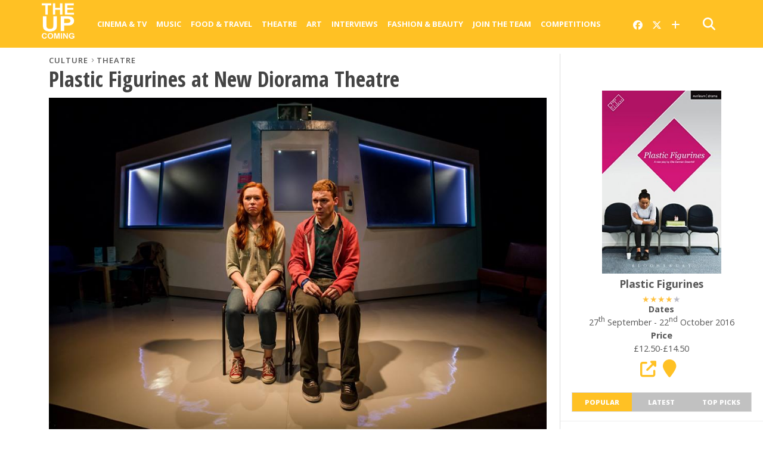

--- FILE ---
content_type: text/html; charset=UTF-8
request_url: https://www.theupcoming.co.uk/2016/09/29/plastic-figurines-at-new-diorama-theatre-theatre-review/
body_size: 19930
content:
	
<!DOCTYPE html>


<!--
  _______ _            _    _                           _             
 |__   __| |          | |  | |                         (_)            
    | |  | |__   ___  | |  | |_ __   ___ ___  _ __ ___  _ _ __   __ _ 
    | |  | '_ \ / _ \ | |  | | '_ \ / __/ _ \| '_ ` _ \| | '_ \ / _` |
    | |  | | | |  __/ | |__| | |_) | (_| (_) | | | | | | | | | | (_| |
    |_|  |_| |_|\___|  \____/| .__/ \___\___/|_| |_| |_|_|_| |_|\__, |
                             | |                                 __/ |
                             |_|                                |___/   
-->

<head>

<meta charset="UTF-8" >

<title>
		Plastic Figurines at New Diorama Theatre | Theatre review &#8211; The Upcoming			</title>
	
<meta name="msapplication-TileColor" content="#ffffff">
<meta name="msapplication-TileImage" content="/images/ms-icon-144x144.png">
<meta name="theme-color" content="#ffffff">
	
	
<link rel="alternate" type="application/rss+xml" title="RSS 2.0" href="https://www.theupcoming.co.uk/feed/" />
<link rel="alternate" type="text/xml" title="RSS .92" href="https://www.theupcoming.co.uk/feed/rss/" />
<link rel="alternate" type="application/atom+xml" title="Atom 0.3" href="https://www.theupcoming.co.uk/feed/atom/" />
<link rel="pingback" href="https://www.theupcoming.co.uk/xmlrpc.php" />



<meta name='robots' content='max-image-preview:large' />
<link rel='dns-prefetch' href='//fonts.googleapis.com' />
<link rel="alternate" type="application/rss+xml" title="The Upcoming &raquo; Feed" href="https://www.theupcoming.co.uk/feed/" />
<link rel="alternate" type="application/rss+xml" title="The Upcoming &raquo; Comments Feed" href="https://www.theupcoming.co.uk/comments/feed/" />
<link rel="alternate" title="oEmbed (JSON)" type="application/json+oembed" href="https://www.theupcoming.co.uk/wp-json/oembed/1.0/embed?url=https%3A%2F%2Fwww.theupcoming.co.uk%2F2016%2F09%2F29%2Fplastic-figurines-at-new-diorama-theatre-theatre-review%2F" />
<link rel="alternate" title="oEmbed (XML)" type="text/xml+oembed" href="https://www.theupcoming.co.uk/wp-json/oembed/1.0/embed?url=https%3A%2F%2Fwww.theupcoming.co.uk%2F2016%2F09%2F29%2Fplastic-figurines-at-new-diorama-theatre-theatre-review%2F&#038;format=xml" />
<style id='wp-img-auto-sizes-contain-inline-css' type='text/css'>
img:is([sizes=auto i],[sizes^="auto," i]){contain-intrinsic-size:3000px 1500px}
/*# sourceURL=wp-img-auto-sizes-contain-inline-css */
</style>
<style id='wp-emoji-styles-inline-css' type='text/css'>

	img.wp-smiley, img.emoji {
		display: inline !important;
		border: none !important;
		box-shadow: none !important;
		height: 1em !important;
		width: 1em !important;
		margin: 0 0.07em !important;
		vertical-align: -0.1em !important;
		background: none !important;
		padding: 0 !important;
	}
/*# sourceURL=wp-emoji-styles-inline-css */
</style>
<style id='wp-block-library-inline-css' type='text/css'>
:root{--wp-block-synced-color:#7a00df;--wp-block-synced-color--rgb:122,0,223;--wp-bound-block-color:var(--wp-block-synced-color);--wp-editor-canvas-background:#ddd;--wp-admin-theme-color:#007cba;--wp-admin-theme-color--rgb:0,124,186;--wp-admin-theme-color-darker-10:#006ba1;--wp-admin-theme-color-darker-10--rgb:0,107,160.5;--wp-admin-theme-color-darker-20:#005a87;--wp-admin-theme-color-darker-20--rgb:0,90,135;--wp-admin-border-width-focus:2px}@media (min-resolution:192dpi){:root{--wp-admin-border-width-focus:1.5px}}.wp-element-button{cursor:pointer}:root .has-very-light-gray-background-color{background-color:#eee}:root .has-very-dark-gray-background-color{background-color:#313131}:root .has-very-light-gray-color{color:#eee}:root .has-very-dark-gray-color{color:#313131}:root .has-vivid-green-cyan-to-vivid-cyan-blue-gradient-background{background:linear-gradient(135deg,#00d084,#0693e3)}:root .has-purple-crush-gradient-background{background:linear-gradient(135deg,#34e2e4,#4721fb 50%,#ab1dfe)}:root .has-hazy-dawn-gradient-background{background:linear-gradient(135deg,#faaca8,#dad0ec)}:root .has-subdued-olive-gradient-background{background:linear-gradient(135deg,#fafae1,#67a671)}:root .has-atomic-cream-gradient-background{background:linear-gradient(135deg,#fdd79a,#004a59)}:root .has-nightshade-gradient-background{background:linear-gradient(135deg,#330968,#31cdcf)}:root .has-midnight-gradient-background{background:linear-gradient(135deg,#020381,#2874fc)}:root{--wp--preset--font-size--normal:16px;--wp--preset--font-size--huge:42px}.has-regular-font-size{font-size:1em}.has-larger-font-size{font-size:2.625em}.has-normal-font-size{font-size:var(--wp--preset--font-size--normal)}.has-huge-font-size{font-size:var(--wp--preset--font-size--huge)}.has-text-align-center{text-align:center}.has-text-align-left{text-align:left}.has-text-align-right{text-align:right}.has-fit-text{white-space:nowrap!important}#end-resizable-editor-section{display:none}.aligncenter{clear:both}.items-justified-left{justify-content:flex-start}.items-justified-center{justify-content:center}.items-justified-right{justify-content:flex-end}.items-justified-space-between{justify-content:space-between}.screen-reader-text{border:0;clip-path:inset(50%);height:1px;margin:-1px;overflow:hidden;padding:0;position:absolute;width:1px;word-wrap:normal!important}.screen-reader-text:focus{background-color:#ddd;clip-path:none;color:#444;display:block;font-size:1em;height:auto;left:5px;line-height:normal;padding:15px 23px 14px;text-decoration:none;top:5px;width:auto;z-index:100000}html :where(.has-border-color){border-style:solid}html :where([style*=border-top-color]){border-top-style:solid}html :where([style*=border-right-color]){border-right-style:solid}html :where([style*=border-bottom-color]){border-bottom-style:solid}html :where([style*=border-left-color]){border-left-style:solid}html :where([style*=border-width]){border-style:solid}html :where([style*=border-top-width]){border-top-style:solid}html :where([style*=border-right-width]){border-right-style:solid}html :where([style*=border-bottom-width]){border-bottom-style:solid}html :where([style*=border-left-width]){border-left-style:solid}html :where(img[class*=wp-image-]){height:auto;max-width:100%}:where(figure){margin:0 0 1em}html :where(.is-position-sticky){--wp-admin--admin-bar--position-offset:var(--wp-admin--admin-bar--height,0px)}@media screen and (max-width:600px){html :where(.is-position-sticky){--wp-admin--admin-bar--position-offset:0px}}

/*# sourceURL=wp-block-library-inline-css */
</style><style id='global-styles-inline-css' type='text/css'>
:root{--wp--preset--aspect-ratio--square: 1;--wp--preset--aspect-ratio--4-3: 4/3;--wp--preset--aspect-ratio--3-4: 3/4;--wp--preset--aspect-ratio--3-2: 3/2;--wp--preset--aspect-ratio--2-3: 2/3;--wp--preset--aspect-ratio--16-9: 16/9;--wp--preset--aspect-ratio--9-16: 9/16;--wp--preset--color--black: #000000;--wp--preset--color--cyan-bluish-gray: #abb8c3;--wp--preset--color--white: #ffffff;--wp--preset--color--pale-pink: #f78da7;--wp--preset--color--vivid-red: #cf2e2e;--wp--preset--color--luminous-vivid-orange: #ff6900;--wp--preset--color--luminous-vivid-amber: #fcb900;--wp--preset--color--light-green-cyan: #7bdcb5;--wp--preset--color--vivid-green-cyan: #00d084;--wp--preset--color--pale-cyan-blue: #8ed1fc;--wp--preset--color--vivid-cyan-blue: #0693e3;--wp--preset--color--vivid-purple: #9b51e0;--wp--preset--gradient--vivid-cyan-blue-to-vivid-purple: linear-gradient(135deg,rgb(6,147,227) 0%,rgb(155,81,224) 100%);--wp--preset--gradient--light-green-cyan-to-vivid-green-cyan: linear-gradient(135deg,rgb(122,220,180) 0%,rgb(0,208,130) 100%);--wp--preset--gradient--luminous-vivid-amber-to-luminous-vivid-orange: linear-gradient(135deg,rgb(252,185,0) 0%,rgb(255,105,0) 100%);--wp--preset--gradient--luminous-vivid-orange-to-vivid-red: linear-gradient(135deg,rgb(255,105,0) 0%,rgb(207,46,46) 100%);--wp--preset--gradient--very-light-gray-to-cyan-bluish-gray: linear-gradient(135deg,rgb(238,238,238) 0%,rgb(169,184,195) 100%);--wp--preset--gradient--cool-to-warm-spectrum: linear-gradient(135deg,rgb(74,234,220) 0%,rgb(151,120,209) 20%,rgb(207,42,186) 40%,rgb(238,44,130) 60%,rgb(251,105,98) 80%,rgb(254,248,76) 100%);--wp--preset--gradient--blush-light-purple: linear-gradient(135deg,rgb(255,206,236) 0%,rgb(152,150,240) 100%);--wp--preset--gradient--blush-bordeaux: linear-gradient(135deg,rgb(254,205,165) 0%,rgb(254,45,45) 50%,rgb(107,0,62) 100%);--wp--preset--gradient--luminous-dusk: linear-gradient(135deg,rgb(255,203,112) 0%,rgb(199,81,192) 50%,rgb(65,88,208) 100%);--wp--preset--gradient--pale-ocean: linear-gradient(135deg,rgb(255,245,203) 0%,rgb(182,227,212) 50%,rgb(51,167,181) 100%);--wp--preset--gradient--electric-grass: linear-gradient(135deg,rgb(202,248,128) 0%,rgb(113,206,126) 100%);--wp--preset--gradient--midnight: linear-gradient(135deg,rgb(2,3,129) 0%,rgb(40,116,252) 100%);--wp--preset--font-size--small: 13px;--wp--preset--font-size--medium: 20px;--wp--preset--font-size--large: 36px;--wp--preset--font-size--x-large: 42px;--wp--preset--spacing--20: 0.44rem;--wp--preset--spacing--30: 0.67rem;--wp--preset--spacing--40: 1rem;--wp--preset--spacing--50: 1.5rem;--wp--preset--spacing--60: 2.25rem;--wp--preset--spacing--70: 3.38rem;--wp--preset--spacing--80: 5.06rem;--wp--preset--shadow--natural: 6px 6px 9px rgba(0, 0, 0, 0.2);--wp--preset--shadow--deep: 12px 12px 50px rgba(0, 0, 0, 0.4);--wp--preset--shadow--sharp: 6px 6px 0px rgba(0, 0, 0, 0.2);--wp--preset--shadow--outlined: 6px 6px 0px -3px rgb(255, 255, 255), 6px 6px rgb(0, 0, 0);--wp--preset--shadow--crisp: 6px 6px 0px rgb(0, 0, 0);}:where(.is-layout-flex){gap: 0.5em;}:where(.is-layout-grid){gap: 0.5em;}body .is-layout-flex{display: flex;}.is-layout-flex{flex-wrap: wrap;align-items: center;}.is-layout-flex > :is(*, div){margin: 0;}body .is-layout-grid{display: grid;}.is-layout-grid > :is(*, div){margin: 0;}:where(.wp-block-columns.is-layout-flex){gap: 2em;}:where(.wp-block-columns.is-layout-grid){gap: 2em;}:where(.wp-block-post-template.is-layout-flex){gap: 1.25em;}:where(.wp-block-post-template.is-layout-grid){gap: 1.25em;}.has-black-color{color: var(--wp--preset--color--black) !important;}.has-cyan-bluish-gray-color{color: var(--wp--preset--color--cyan-bluish-gray) !important;}.has-white-color{color: var(--wp--preset--color--white) !important;}.has-pale-pink-color{color: var(--wp--preset--color--pale-pink) !important;}.has-vivid-red-color{color: var(--wp--preset--color--vivid-red) !important;}.has-luminous-vivid-orange-color{color: var(--wp--preset--color--luminous-vivid-orange) !important;}.has-luminous-vivid-amber-color{color: var(--wp--preset--color--luminous-vivid-amber) !important;}.has-light-green-cyan-color{color: var(--wp--preset--color--light-green-cyan) !important;}.has-vivid-green-cyan-color{color: var(--wp--preset--color--vivid-green-cyan) !important;}.has-pale-cyan-blue-color{color: var(--wp--preset--color--pale-cyan-blue) !important;}.has-vivid-cyan-blue-color{color: var(--wp--preset--color--vivid-cyan-blue) !important;}.has-vivid-purple-color{color: var(--wp--preset--color--vivid-purple) !important;}.has-black-background-color{background-color: var(--wp--preset--color--black) !important;}.has-cyan-bluish-gray-background-color{background-color: var(--wp--preset--color--cyan-bluish-gray) !important;}.has-white-background-color{background-color: var(--wp--preset--color--white) !important;}.has-pale-pink-background-color{background-color: var(--wp--preset--color--pale-pink) !important;}.has-vivid-red-background-color{background-color: var(--wp--preset--color--vivid-red) !important;}.has-luminous-vivid-orange-background-color{background-color: var(--wp--preset--color--luminous-vivid-orange) !important;}.has-luminous-vivid-amber-background-color{background-color: var(--wp--preset--color--luminous-vivid-amber) !important;}.has-light-green-cyan-background-color{background-color: var(--wp--preset--color--light-green-cyan) !important;}.has-vivid-green-cyan-background-color{background-color: var(--wp--preset--color--vivid-green-cyan) !important;}.has-pale-cyan-blue-background-color{background-color: var(--wp--preset--color--pale-cyan-blue) !important;}.has-vivid-cyan-blue-background-color{background-color: var(--wp--preset--color--vivid-cyan-blue) !important;}.has-vivid-purple-background-color{background-color: var(--wp--preset--color--vivid-purple) !important;}.has-black-border-color{border-color: var(--wp--preset--color--black) !important;}.has-cyan-bluish-gray-border-color{border-color: var(--wp--preset--color--cyan-bluish-gray) !important;}.has-white-border-color{border-color: var(--wp--preset--color--white) !important;}.has-pale-pink-border-color{border-color: var(--wp--preset--color--pale-pink) !important;}.has-vivid-red-border-color{border-color: var(--wp--preset--color--vivid-red) !important;}.has-luminous-vivid-orange-border-color{border-color: var(--wp--preset--color--luminous-vivid-orange) !important;}.has-luminous-vivid-amber-border-color{border-color: var(--wp--preset--color--luminous-vivid-amber) !important;}.has-light-green-cyan-border-color{border-color: var(--wp--preset--color--light-green-cyan) !important;}.has-vivid-green-cyan-border-color{border-color: var(--wp--preset--color--vivid-green-cyan) !important;}.has-pale-cyan-blue-border-color{border-color: var(--wp--preset--color--pale-cyan-blue) !important;}.has-vivid-cyan-blue-border-color{border-color: var(--wp--preset--color--vivid-cyan-blue) !important;}.has-vivid-purple-border-color{border-color: var(--wp--preset--color--vivid-purple) !important;}.has-vivid-cyan-blue-to-vivid-purple-gradient-background{background: var(--wp--preset--gradient--vivid-cyan-blue-to-vivid-purple) !important;}.has-light-green-cyan-to-vivid-green-cyan-gradient-background{background: var(--wp--preset--gradient--light-green-cyan-to-vivid-green-cyan) !important;}.has-luminous-vivid-amber-to-luminous-vivid-orange-gradient-background{background: var(--wp--preset--gradient--luminous-vivid-amber-to-luminous-vivid-orange) !important;}.has-luminous-vivid-orange-to-vivid-red-gradient-background{background: var(--wp--preset--gradient--luminous-vivid-orange-to-vivid-red) !important;}.has-very-light-gray-to-cyan-bluish-gray-gradient-background{background: var(--wp--preset--gradient--very-light-gray-to-cyan-bluish-gray) !important;}.has-cool-to-warm-spectrum-gradient-background{background: var(--wp--preset--gradient--cool-to-warm-spectrum) !important;}.has-blush-light-purple-gradient-background{background: var(--wp--preset--gradient--blush-light-purple) !important;}.has-blush-bordeaux-gradient-background{background: var(--wp--preset--gradient--blush-bordeaux) !important;}.has-luminous-dusk-gradient-background{background: var(--wp--preset--gradient--luminous-dusk) !important;}.has-pale-ocean-gradient-background{background: var(--wp--preset--gradient--pale-ocean) !important;}.has-electric-grass-gradient-background{background: var(--wp--preset--gradient--electric-grass) !important;}.has-midnight-gradient-background{background: var(--wp--preset--gradient--midnight) !important;}.has-small-font-size{font-size: var(--wp--preset--font-size--small) !important;}.has-medium-font-size{font-size: var(--wp--preset--font-size--medium) !important;}.has-large-font-size{font-size: var(--wp--preset--font-size--large) !important;}.has-x-large-font-size{font-size: var(--wp--preset--font-size--x-large) !important;}
/*# sourceURL=global-styles-inline-css */
</style>

<style id='classic-theme-styles-inline-css' type='text/css'>
/*! This file is auto-generated */
.wp-block-button__link{color:#fff;background-color:#32373c;border-radius:9999px;box-shadow:none;text-decoration:none;padding:calc(.667em + 2px) calc(1.333em + 2px);font-size:1.125em}.wp-block-file__button{background:#32373c;color:#fff;text-decoration:none}
/*# sourceURL=/wp-includes/css/classic-themes.min.css */
</style>
<link rel='stylesheet' id='widgetopts-styles-css' href='https://www.theupcoming.co.uk/wp-content/plugins/widget-options/assets/css/widget-options.css?ver=4.1.3' type='text/css' media='all' />
<link rel='stylesheet' id='parent-style-css' href='https://www.theupcoming.co.uk/wp-content/themes/theupcoming/style.css?ver=6.9' type='text/css' media='all' />
<link rel='stylesheet' id='child-style-css' href='https://www.theupcoming.co.uk/wp-content/themes/theupcoming-child/style.css?ver=2.6%20(230105)' type='text/css' media='all' />
<link rel='stylesheet' id='mvp-style-css' href='https://www.theupcoming.co.uk/wp-content/themes/theupcoming-child/style.css?ver=6.9' type='text/css' media='all' />
<link rel='stylesheet' id='reset-css' href='https://www.theupcoming.co.uk/wp-content/themes/theupcoming/css/reset.css?ver=6.9' type='text/css' media='all' />
<link rel='stylesheet' id='fontawesome-css' href='https://www.theupcoming.co.uk/wp-content/assets/font-awesome-6/css/all.min.css?ver=6.0.0' type='text/css' media='all' />
<link rel='stylesheet' id='media-queries-css' href='https://www.theupcoming.co.uk/wp-content/themes/theupcoming/css/media-queries.css?ver=6.9' type='text/css' media='all' />
<link rel='stylesheet' id='studio-fonts-css' href='//fonts.googleapis.com/css?family=Open+Sans%3A700%2C800%26subset%3Dlatin%2Clatin-ext&#038;ver=1.0.0' type='text/css' media='all' />
<script type="text/javascript" src="https://www.theupcoming.co.uk/wp-includes/js/jquery/jquery.min.js?ver=3.7.1" id="jquery-core-js"></script>
<script type="text/javascript" src="https://www.theupcoming.co.uk/wp-includes/js/jquery/jquery-migrate.min.js?ver=3.4.1" id="jquery-migrate-js"></script>
<link rel="https://api.w.org/" href="https://www.theupcoming.co.uk/wp-json/" /><link rel="alternate" title="JSON" type="application/json" href="https://www.theupcoming.co.uk/wp-json/wp/v2/posts/271196" /><link rel="EditURI" type="application/rsd+xml" title="RSD" href="https://www.theupcoming.co.uk/xmlrpc.php?rsd" />
<meta name="generator" content="WordPress 6.9" />
<link rel="canonical" href="https://www.theupcoming.co.uk/2016/09/29/plastic-figurines-at-new-diorama-theatre-theatre-review/" />
<link rel='shortlink' href='https://www.theupcoming.co.uk/?p=271196' />
    <meta name="viewport" content="width=device-width, initial-scale=1.0, maximum-scale=1.0" />
    <meta property="og:site_name" content="The Upcoming">
    <meta property="fb:app_id" content="565150350273147">
                <meta property="og:image" content="https://www.theupcoming.co.uk/wp-content/uploads/2016/09/feature-39-960x600.jpg"/>
                    <meta property="og:type" content="article" />
        <meta property="og:title" content="Plastic Figurines at New Diorama Theatre | Theatre review" />
        <meta property="og:url" content="https://www.theupcoming.co.uk/2016/09/29/plastic-figurines-at-new-diorama-theatre-theatre-review/" />
                        <meta property="og:description" content="Plastic Figurines is a new and invigorating example of what a performing arts piece ought to be. It is lit with raw emotion, and playwright Ella Carmen Greenhill&#8217;s genius is certainly deserving of the total praise and recognition this play is guaranteed to get for its wholly realistic renderings. The story of follows a mismatched [&hellip;]" />
                <meta name="description" content="Plastic Figurines is a new and invigorating example of what a performing arts piece ought to be. It is lit with raw emotion, and playwright Ella Carmen Greenhill&#8217;s genius is certainly deserving of the total praise and recognition this play is guaranteed to get for its wholly realistic renderings. The story of follows a mismatched [&hellip;]" />
                    <link href="https://fonts.googleapis.com/css?family=Open+Sans:300,300i,400,400i,600,600i,700,700i,800,800i" rel="stylesheet">
    <link rel="apple-touch-icon" sizes="57x57" href="/images/apple-icon-57x57.png">
    <link rel="apple-touch-icon" sizes="60x60" href="/images/apple-icon-60x60.png">
    <link rel="apple-touch-icon" sizes="72x72" href="/images/apple-icon-72x72.png">
    <link rel="apple-touch-icon" sizes="76x76" href="/images/apple-icon-76x76.png">
    <link rel="apple-touch-icon" sizes="114x114" href="/images/apple-icon-114x114.png">
    <link rel="apple-touch-icon" sizes="120x120" href="/images/apple-icon-120x120.png">
    <link rel="apple-touch-icon" sizes="144x144" href="/images/apple-icon-144x144.png">
    <link rel="apple-touch-icon" sizes="152x152" href="/images/apple-icon-152x152.png">
    <link rel="apple-touch-icon" sizes="180x180" href="/images/apple-icon-180x180.png">
    <link rel="icon" type="image/png" sizes="192x192" href="/images/android-icon-192x192.png">
    <link rel="icon" type="image/png" sizes="32x32" href="/images/favicon-32x32.png">
    <link rel="icon" type="image/png" sizes="96x96" href="/images/favicon-96x96.png">
    <link rel="icon" type="image/png" sizes="16x16" href="/images/favicon-16x16.png">
    <link rel="manifest" href="/images/manifest.json">
        <!-- Twitter Card meta tags -->
    <meta name="twitter:card" content="summary_large_image">
    <meta name="twitter:site" content="@the_upcoming">
    <meta name="twitter:creator" content="@the_upcoming">
    <meta name="twitter:title" content="Plastic Figurines at New Diorama Theatre | Theatre review">
    <meta name="twitter:description" content="Plastic Figurines is a new and invigorating example of what a performing arts piece ought to be. It is lit with raw emotion, and playwright Ella Carmen Greenhill&#8217;s genius is certainly deserving of the total praise and recognition this play is guaranteed to get for its wholly realistic renderings. The story of follows a mismatched [&hellip;]">
    <meta name="twitter:image" content="https://www.theupcoming.co.uk/wp-content/uploads/2016/09/feature-39-960x600.jpg">
    
<style type='text/css'>
@import url(https://fonts.googleapis.com/css?family=Open+Sans+Condensed:100,200,300,400,500,600,700,800,900|Open+Sans:100,200,300,400,500,600,700,800,900|Open+Sans:100,200,300,400,500,600,700,800,900&subset=latin,latin-ext,cyrillic,cyrillic-ext,greek-ext,greek,vietnamese);
#wallpaper { background: url() no-repeat 50% 0; }
a, a:visited, p.comment-tab-text a, p.comment-tab-text a:visited { color: #067dc2; }
ul.social-drop-list, #mobile-menu-wrap:hover, #mobile-nav .menu { background: #067dc2; }
.main-nav .menu li .mega-dropdown, .main-nav .menu li ul.sub-menu { background: #ffffff; }
#search-button:hover, #social-nav:hover span, #searchform input { color: #ffc124; }
#search-bar, #search-button:hover, #social-nav:hover { background: #ffffff; }
.main-nav .menu li:hover ul.sub-menu, .main-nav .menu li:hover ul.sub-menu li a { color: #666666; }
.main-nav .menu li:hover ul.sub-menu li a, .main-nav .menu li:hover ul.mega-list li a, #mobile-menu-wrap:hover { color: #666666; }
.main-nav .menu li:hover ul.sub-menu li.menu-item-has-children:hover a:after, .main-nav .menu li:hover ul.sub-menu li.menu-item-has-children a:after { border-color: transparent transparent transparent #666666; }
a:hover, h2 a:hover, .sidebar-list-text a:hover, span.author-name a:hover, .widget-split-right a:hover, .widget-full-list-text a:hover { color: #ffc124; }
.read-more-fb a:hover, .read-more-twit a:hover, .read-more-comment a:hover, .post-tags a:hover, .tag-cloud a:hover { background: #ffc124; }
#nav-wrap, .more-nav-contain, .main-nav-contain, #nav-right, .nav-spacer { background: #ffc124; }
.more-nav-contain:before { background: linear-gradient(to left, #ffc124, rgba(255,255,255,0)); }
.main-nav .menu li a, #social-nav span, #mobile-menu-wrap, ul.ubermenu-nav li a, #search-button { color: #ffffff; }
.main-nav .menu li.menu-item-has-children a:after { border-color: #ffffff transparent transparent transparent; }
.prev-next-text a, ul.post-social-list li.post-social-comm a, #sidebar-mobi-tab, span.mobi-tab-but, ul.tabber-header li.active, h3.sidebar-header, #sidebar-scroll-wrap, ul.tabber-header li:hover, span.post-tags-header { background: #ffc124; }

span.img-cat, .read-more-comment a, #infscr-loading, span.comment-but-text { background: #00aeef; }
#category-header-wrap h1, ul.trending-list li.trending-head { color: #00aeef; }

.main-nav .menu li a:hover, .main-nav .menu li:hover a { border-bottom: 5px solid #e3e3e3; }
.main-nav .menu li a, ul.ubermenu-nav li a { font-family: 'Open Sans', sans-serif; }
#featured-multi-main-text h2, .featured-multi-sub-text h2, .widget-full-list-text a, .widget-split-right a, .home-widget-large-text a, .home-widget-list-text a, .widget-list-small-text a, .story-contain-text h2, h1.story-title, .full-wide-text a, .main-nav .menu li:hover ul.mega-list li a, ul.trending-list li.trending-head, .grid-main-text h2, .grid-sub-text h2, #content-area blockquote p, #content-area h1, #content-area h3, #content-area h4, #content-area h5, #content-area h6, ul.trending-list li a, .sidebar-list-text a, .sidebar-list-text a:visited { font-family: 'Open Sans Condensed', sans-serif; }
body, #searchform input, .add_to_cart_button { font-family: Open Sans, sans-serif; }
</style>
                <style type="text/css">
                @media screen and (max-width: 479px) { .social-bottom { margin-bottom: 44px; } }#sidebar-widget-wrap { top: 0; }        </style>
        <style type="text/css">
                </style>
        
<link rel='stylesheet' id='tuc-single-css' href='https://www.theupcoming.co.uk/wp-content/themes/theupcoming/single/single.css?ver=1.0' type='text/css' media='all' />
</head>

<body class="wp-singular post-template-default single single-post postid-271196 single-format-standard wp-theme-theupcoming wp-child-theme-theupcoming-child">
<div id="site">

<header>
	<div id="nav-top"></div>
	<div id="nav-wrap" class="left relative">
		<div class="content-out content-out-nav">
			<div class="content-in">
				<div id="nav-contain" class="left">
					<div id="nav-contain-out">
						<!-- New flex wrapper for mobile header elements -->
						<div id="nav-header-flex">
							<div id="mobile-menu-wrap" class="left relative">
							  <i class="fa fa-bars fa-3"></i>
							  <div id="mobile-nav">
								<div class="menu-navbar-container"><ul><li class="menu-item  menu-item menu-item-type-taxonomy menu-item-object-category menu-item-has-children"><div class="menu-item-header"><a href="https://www.theupcoming.co.uk/category/culture/cinema/">Cinema &amp; Tv</a> <span class="submenu-toggle">
        <svg class="chevron" width="16" height="16" viewBox="0 0 20 20" fill="currentColor">
          <path fill-rule="evenodd" d="M5.23 7.21a.75.75 0 011.06.02L10 11.168l3.71-3.938a.75.75 0 111.08 1.04l-4.25 4.5a.75.75 0 01-1.08 0l-4.25-4.5a.75.75 0 01.02-1.06z" clip-rule="evenodd"></path>
        </svg>
      </span></div>
<ul class="sub-menu">
<li class="menu-item  menu-item menu-item-type-taxonomy menu-item-object-category"><div class="menu-item-header"><a href="https://www.theupcoming.co.uk/category/culture/cinema/movie-reviews/">Movie reviews</a></div></li>
<li class="menu-item  menu-item menu-item-type-taxonomy menu-item-object-category"><div class="menu-item-header"><a href="https://www.theupcoming.co.uk/category/culture/cinema/shows-on-demand/">Show reviews</a></div></li>
<li class="menu-item  menu-item menu-item-type-custom menu-item-object-custom"><div class="menu-item-header"><a href="https://www.theupcoming.co.uk/?page_id=464535&amp;cat_id=17&amp;tag_slug=interview">Interviews</a></div></li>
<li class="menu-item  menu-item menu-item-type-taxonomy menu-item-object-category menu-item-has-children"><div class="menu-item-header"><a href="https://www.theupcoming.co.uk/category/special/film-festivals/">Film festivals</a> <span class="submenu-toggle">
        <svg class="chevron" width="16" height="16" viewBox="0 0 20 20" fill="currentColor">
          <path fill-rule="evenodd" d="M5.23 7.21a.75.75 0 011.06.02L10 11.168l3.71-3.938a.75.75 0 111.08 1.04l-4.25 4.5a.75.75 0 01-1.08 0l-4.25-4.5a.75.75 0 01.02-1.06z" clip-rule="evenodd"></path>
        </svg>
      </span></div>
	<ul class="sub-menu">
<li class="menu-item  menu-item menu-item-type-taxonomy menu-item-object-category"><div class="menu-item-header"><a href="https://www.theupcoming.co.uk/category/special/film-festivals/berlin-film-festival/">Berlin</a></div></li>
<li class="menu-item  menu-item menu-item-type-taxonomy menu-item-object-category"><div class="menu-item-header"><a href="https://www.theupcoming.co.uk/category/special/film-festivals/cannes-film-festival/">Cannes</a></div></li>
<li class="menu-item  menu-item menu-item-type-taxonomy menu-item-object-category"><div class="menu-item-header"><a href="https://www.theupcoming.co.uk/category/special/film-festivals/sundance-london-film-festival/">Sundance London</a></div></li>
<li class="menu-item  menu-item menu-item-type-taxonomy menu-item-object-category"><div class="menu-item-header"><a href="https://www.theupcoming.co.uk/category/special/film-festivals/venice-film-festival/">Venice</a></div></li>
<li class="menu-item  menu-item menu-item-type-taxonomy menu-item-object-category"><div class="menu-item-header"><a href="https://www.theupcoming.co.uk/category/special/film-festivals/london-film-festival/">London</a></div></li>
	</ul>
</li>
</ul>
</li>
<li class="menu-item  menu-item menu-item-type-taxonomy menu-item-object-category menu-item-has-children"><div class="menu-item-header"><a href="https://www.theupcoming.co.uk/category/culture/music/">Music</a> <span class="submenu-toggle">
        <svg class="chevron" width="16" height="16" viewBox="0 0 20 20" fill="currentColor">
          <path fill-rule="evenodd" d="M5.23 7.21a.75.75 0 011.06.02L10 11.168l3.71-3.938a.75.75 0 111.08 1.04l-4.25 4.5a.75.75 0 01-1.08 0l-4.25-4.5a.75.75 0 01.02-1.06z" clip-rule="evenodd"></path>
        </svg>
      </span></div>
<ul class="sub-menu">
<li class="menu-item  menu-item menu-item-type-taxonomy menu-item-object-category"><div class="menu-item-header"><a href="https://www.theupcoming.co.uk/category/culture/music/live-music/">Live music</a></div></li>
<li class="menu-item  menu-item menu-item-type-taxonomy menu-item-object-category"><div class="menu-item-header"><a href="https://www.theupcoming.co.uk/category/culture/music/album-reviews/">Album reviews</a></div></li>
<li class="menu-item  menu-item menu-item-type-custom menu-item-object-custom"><div class="menu-item-header"><a href="https://www.theupcoming.co.uk/category-tag/?cat_id=16&amp;tag_slug=interview">Interviews</a></div></li>
</ul>
</li>
<li class="menu-item  menu-item menu-item-type-taxonomy menu-item-object-category menu-item-has-children"><div class="menu-item-header"><a href="https://www.theupcoming.co.uk/category/culture/food-drinks/">Food &amp; Travel</a> <span class="submenu-toggle">
        <svg class="chevron" width="16" height="16" viewBox="0 0 20 20" fill="currentColor">
          <path fill-rule="evenodd" d="M5.23 7.21a.75.75 0 011.06.02L10 11.168l3.71-3.938a.75.75 0 111.08 1.04l-4.25 4.5a.75.75 0 01-1.08 0l-4.25-4.5a.75.75 0 01.02-1.06z" clip-rule="evenodd"></path>
        </svg>
      </span></div>
<ul class="sub-menu">
<li class="menu-item  menu-item menu-item-type-taxonomy menu-item-object-category"><div class="menu-item-header"><a href="https://www.theupcoming.co.uk/category/culture/food-drinks/food-news-features/">News &amp; Features</a></div></li>
<li class="menu-item  menu-item menu-item-type-taxonomy menu-item-object-category"><div class="menu-item-header"><a href="https://www.theupcoming.co.uk/category/culture/food-drinks/restaurant-bar-reviews/">Restaurant &amp; bar reviews</a></div></li>
<li class="menu-item  menu-item menu-item-type-taxonomy menu-item-object-category"><div class="menu-item-header"><a href="https://www.theupcoming.co.uk/category/culture/food-drinks/interviews-recipes/">Interviews &amp; Recipes</a></div></li>
<li class="menu-item  menu-item menu-item-type-taxonomy menu-item-object-category"><div class="menu-item-header"><a href="https://www.theupcoming.co.uk/category/culture/food-drinks/travel-and-lifestyle/">Travel News &amp; Features</a></div></li>
</ul>
</li>
<li class="menu-item  menu-item menu-item-type-taxonomy menu-item-object-category current-post-ancestor current-menu-parent current-post-parent menu-item-has-children"><div class="menu-item-header"><a href="https://www.theupcoming.co.uk/category/culture/theatre/">Theatre</a> <span class="submenu-toggle">
        <svg class="chevron" width="16" height="16" viewBox="0 0 20 20" fill="currentColor">
          <path fill-rule="evenodd" d="M5.23 7.21a.75.75 0 011.06.02L10 11.168l3.71-3.938a.75.75 0 111.08 1.04l-4.25 4.5a.75.75 0 01-1.08 0l-4.25-4.5a.75.75 0 01.02-1.06z" clip-rule="evenodd"></path>
        </svg>
      </span></div>
<ul class="sub-menu">
<li class="menu-item  menu-item menu-item-type-taxonomy menu-item-object-category"><div class="menu-item-header"><a href="https://www.theupcoming.co.uk/category/culture/theatre/ed-fringe/">Fringe</a></div></li>
<li class="menu-item  menu-item menu-item-type-taxonomy menu-item-object-category"><div class="menu-item-header"><a href="https://www.theupcoming.co.uk/category/culture/theatre/vault-festival/">Vault Festival</a></div></li>
<li class="menu-item  menu-item menu-item-type-custom menu-item-object-custom"><div class="menu-item-header"><a href="https://www.theupcoming.co.uk/category-tag/?cat_id=18&amp;tag_slug=interview">Interviews</a></div></li>
</ul>
</li>
<li class="menu-item  menu-item menu-item-type-taxonomy menu-item-object-category"><div class="menu-item-header"><a href="https://www.theupcoming.co.uk/category/culture/art/">Art</a></div></li>
<li class="menu-item  menu-item menu-item-type-custom menu-item-object-custom"><div class="menu-item-header"><a href="https://www.theupcoming.co.uk/category/interviews/">Interviews</a></div></li>
<li class="menu-item  menu-item menu-item-type-taxonomy menu-item-object-category menu-item-has-children"><div class="menu-item-header"><a href="https://www.theupcoming.co.uk/category/fashion-lifestyle/">Fashion &amp; Beauty</a> <span class="submenu-toggle">
        <svg class="chevron" width="16" height="16" viewBox="0 0 20 20" fill="currentColor">
          <path fill-rule="evenodd" d="M5.23 7.21a.75.75 0 011.06.02L10 11.168l3.71-3.938a.75.75 0 111.08 1.04l-4.25 4.5a.75.75 0 01-1.08 0l-4.25-4.5a.75.75 0 01.02-1.06z" clip-rule="evenodd"></path>
        </svg>
      </span></div>
<ul class="sub-menu">
<li class="menu-item  menu-item menu-item-type-taxonomy menu-item-object-category"><div class="menu-item-header"><a href="https://www.theupcoming.co.uk/category/fashion-lifestyle/accessories/">Accessories</a></div></li>
<li class="menu-item  menu-item menu-item-type-taxonomy menu-item-object-category"><div class="menu-item-header"><a href="https://www.theupcoming.co.uk/category/fashion-lifestyle/beauty/">Beauty</a></div></li>
<li class="menu-item  menu-item menu-item-type-taxonomy menu-item-object-category"><div class="menu-item-header"><a href="https://www.theupcoming.co.uk/category/fashion-lifestyle/fashion-news/">News &amp; Features</a></div></li>
<li class="menu-item  menu-item menu-item-type-taxonomy menu-item-object-category"><div class="menu-item-header"><a href="https://www.theupcoming.co.uk/category/fashion-lifestyle/shopping-and-trends/">Shopping &amp; Trends</a></div></li>
<li class="menu-item  menu-item menu-item-type-taxonomy menu-item-object-category"><div class="menu-item-header"><a href="https://www.theupcoming.co.uk/category/fashion-lifestyle/tips-and-how-tos/">Tips &amp; How-tos</a></div></li>
<li class="menu-item  menu-item menu-item-type-taxonomy menu-item-object-category menu-item-has-children"><div class="menu-item-header"><a href="https://www.theupcoming.co.uk/category/special/fashion-weeks/">Fashion weeks</a> <span class="submenu-toggle">
        <svg class="chevron" width="16" height="16" viewBox="0 0 20 20" fill="currentColor">
          <path fill-rule="evenodd" d="M5.23 7.21a.75.75 0 011.06.02L10 11.168l3.71-3.938a.75.75 0 111.08 1.04l-4.25 4.5a.75.75 0 01-1.08 0l-4.25-4.5a.75.75 0 01.02-1.06z" clip-rule="evenodd"></path>
        </svg>
      </span></div>
	<ul class="sub-menu">
<li class="menu-item  menu-item menu-item-type-taxonomy menu-item-object-category"><div class="menu-item-header"><a href="https://www.theupcoming.co.uk/category/special/fashion-weeks/london-fashion-week/">London Fashion Week</a></div></li>
<li class="menu-item  menu-item menu-item-type-taxonomy menu-item-object-category"><div class="menu-item-header"><a href="https://www.theupcoming.co.uk/category/special/fashion-weeks/london-collections-men-fashion-weeks/">London Fashion Week Men’s</a></div></li>
<li class="menu-item  menu-item menu-item-type-taxonomy menu-item-object-category"><div class="menu-item-header"><a href="https://www.theupcoming.co.uk/category/special/fashion-weeks/milan-fashion-week/">Milan Fashion Week</a></div></li>
<li class="menu-item  menu-item menu-item-type-taxonomy menu-item-object-category"><div class="menu-item-header"><a href="https://www.theupcoming.co.uk/category/special/fashion-weeks/paris-fashion-week-fashion-weeks/">Paris Fashion Week</a></div></li>
<li class="menu-item  menu-item menu-item-type-taxonomy menu-item-object-category"><div class="menu-item-header"><a href="https://www.theupcoming.co.uk/category/special/fashion-weeks/haute-couture/">Haute Couture</a></div></li>
	</ul>
</li>
</ul>
</li>
<li class="menu-item  menu-item menu-item-type-post_type menu-item-object-page menu-item-has-children"><div class="menu-item-header"><a href="https://www.theupcoming.co.uk/join-us/">Join the team</a> <span class="submenu-toggle">
        <svg class="chevron" width="16" height="16" viewBox="0 0 20 20" fill="currentColor">
          <path fill-rule="evenodd" d="M5.23 7.21a.75.75 0 011.06.02L10 11.168l3.71-3.938a.75.75 0 111.08 1.04l-4.25 4.5a.75.75 0 01-1.08 0l-4.25-4.5a.75.75 0 01.02-1.06z" clip-rule="evenodd"></path>
        </svg>
      </span></div>
<ul class="sub-menu">
<li class="menu-item  menu-item menu-item-type-post_type menu-item-object-page"><div class="menu-item-header"><a href="https://www.theupcoming.co.uk/contact-us/">Editorial unit</a></div></li>
<li class="menu-item  menu-item menu-item-type-post_type menu-item-object-page"><div class="menu-item-header"><a href="https://www.theupcoming.co.uk/contributors-list/">Our writers</a></div></li>
<li class="menu-item  menu-item menu-item-type-post_type menu-item-object-page"><div class="menu-item-header"><a href="https://www.theupcoming.co.uk/join-us/">Join the team</a></div></li>
<li class="menu-item  menu-item menu-item-type-post_type menu-item-object-page"><div class="menu-item-header"><a href="https://www.theupcoming.co.uk/join-mailing-list/">Join the mailing list</a></div></li>
<li class="menu-item  menu-item menu-item-type-post_type menu-item-object-page"><div class="menu-item-header"><a href="https://www.theupcoming.co.uk/support-us/">Support us</a></div></li>
<li class="menu-item  menu-item menu-item-type-post_type menu-item-object-page"><div class="menu-item-header"><a href="https://www.theupcoming.co.uk/contact-us/">Contact us</a></div></li>
</ul>
</li>
<li class="menu-item  menu-item menu-item-type-taxonomy menu-item-object-category"><div class="menu-item-header"><a href="https://www.theupcoming.co.uk/category/competitions/">Competitions</a></div></li>
</ul></div>							  </div><!--mobile-nav-->
							</div><!--mobile-menu-wrap-->
							
							<div id="nav-logo" class="left" itemscope itemtype="https://schema.org/Organization">
																									<a itemprop="url" href="https://www.theupcoming.co.uk">
										<img itemprop="logo" src="https://www.theupcoming.co.uk/wp-content/uploads/2018/01/TUC-Logo-Desktop-2018.png" alt="The Upcoming" width="75" height="80"/>
									</a>
															</div><!--nav-logo-->
						</div><!--nav-header-flex-->
						
						<div id="nav-contain-in">
							<div id="main-nav-out">
								<div id="main-nav-in">
									<nav>
																				
										<div id="nav-out">
											<div id="nav-in">
												<div class="main-nav left main-nav-contain">
													<div class="main-nav-in left">
														<div class="menu-navbar-container"><ul id="menu-navbar-1" class="menu"><li id="menu-item-171009" class="menu-item menu-item-type-taxonomy menu-item-object-category menu-item-has-children menu-item-171009"><a href="https://www.theupcoming.co.uk/category/culture/cinema/">Cinema &amp; Tv</a>
<ul class="sub-menu">
	<li id="menu-item-171010" class="menu-item menu-item-type-taxonomy menu-item-object-category menu-item-171010"><a href="https://www.theupcoming.co.uk/category/culture/cinema/movie-reviews/">Movie reviews</a></li>
	<li id="menu-item-273318" class="menu-item menu-item-type-taxonomy menu-item-object-category menu-item-273318"><a href="https://www.theupcoming.co.uk/category/culture/cinema/shows-on-demand/">Show reviews</a></li>
	<li id="menu-item-474247" class="menu-item menu-item-type-custom menu-item-object-custom menu-item-474247"><a href="https://www.theupcoming.co.uk/?page_id=464535&#038;cat_id=17&#038;tag_slug=interview">Interviews</a></li>
	<li id="menu-item-171238" class="menu-item menu-item-type-taxonomy menu-item-object-category menu-item-has-children menu-item-171238"><a href="https://www.theupcoming.co.uk/category/special/film-festivals/">Film festivals</a>
	<ul class="sub-menu">
		<li id="menu-item-279032" class="menu-item menu-item-type-taxonomy menu-item-object-category menu-item-279032"><a href="https://www.theupcoming.co.uk/category/special/film-festivals/berlin-film-festival/">Berlin</a></li>
		<li id="menu-item-279033" class="menu-item menu-item-type-taxonomy menu-item-object-category menu-item-279033"><a href="https://www.theupcoming.co.uk/category/special/film-festivals/cannes-film-festival/">Cannes</a></li>
		<li id="menu-item-279035" class="menu-item menu-item-type-taxonomy menu-item-object-category menu-item-279035"><a href="https://www.theupcoming.co.uk/category/special/film-festivals/sundance-london-film-festival/">Sundance London</a></li>
		<li id="menu-item-279038" class="menu-item menu-item-type-taxonomy menu-item-object-category menu-item-279038"><a href="https://www.theupcoming.co.uk/category/special/film-festivals/venice-film-festival/">Venice</a></li>
		<li id="menu-item-279034" class="menu-item menu-item-type-taxonomy menu-item-object-category menu-item-279034"><a href="https://www.theupcoming.co.uk/category/special/film-festivals/london-film-festival/">London</a></li>
	</ul>
</li>
</ul>
</li>
<li id="menu-item-171013" class="menu-item menu-item-type-taxonomy menu-item-object-category menu-item-has-children menu-item-171013"><a href="https://www.theupcoming.co.uk/category/culture/music/">Music</a>
<ul class="sub-menu">
	<li id="menu-item-171014" class="menu-item menu-item-type-taxonomy menu-item-object-category menu-item-171014"><a href="https://www.theupcoming.co.uk/category/culture/music/live-music/">Live music</a></li>
	<li id="menu-item-474248" class="menu-item menu-item-type-taxonomy menu-item-object-category menu-item-474248"><a href="https://www.theupcoming.co.uk/category/culture/music/album-reviews/">Album reviews</a></li>
	<li id="menu-item-474249" class="menu-item menu-item-type-custom menu-item-object-custom menu-item-474249"><a href="https://www.theupcoming.co.uk/category-tag/?cat_id=16&#038;tag_slug=interview">Interviews</a></li>
</ul>
</li>
<li id="menu-item-171011" class="menu-item menu-item-type-taxonomy menu-item-object-category menu-item-has-children menu-item-171011"><a href="https://www.theupcoming.co.uk/category/culture/food-drinks/">Food &amp; Travel</a>
<ul class="sub-menu">
	<li id="menu-item-255036" class="menu-item menu-item-type-taxonomy menu-item-object-category menu-item-255036"><a href="https://www.theupcoming.co.uk/category/culture/food-drinks/food-news-features/">News &#038; Features</a></li>
	<li id="menu-item-255044" class="menu-item menu-item-type-taxonomy menu-item-object-category menu-item-255044"><a href="https://www.theupcoming.co.uk/category/culture/food-drinks/restaurant-bar-reviews/">Restaurant &amp; bar reviews</a></li>
	<li id="menu-item-218391" class="menu-item menu-item-type-taxonomy menu-item-object-category menu-item-218391"><a href="https://www.theupcoming.co.uk/category/culture/food-drinks/interviews-recipes/">Interviews &amp; Recipes</a></li>
	<li id="menu-item-431484" class="menu-item menu-item-type-taxonomy menu-item-object-category menu-item-431484"><a href="https://www.theupcoming.co.uk/category/culture/food-drinks/travel-and-lifestyle/">Travel News &amp; Features</a></li>
</ul>
</li>
<li id="menu-item-171033" class="menu-item menu-item-type-taxonomy menu-item-object-category current-post-ancestor current-menu-parent current-post-parent menu-item-has-children menu-item-171033"><a href="https://www.theupcoming.co.uk/category/culture/theatre/">Theatre</a>
<ul class="sub-menu">
	<li id="menu-item-463006" class="menu-item menu-item-type-taxonomy menu-item-object-category menu-item-463006"><a href="https://www.theupcoming.co.uk/category/culture/theatre/ed-fringe/">Fringe</a></li>
	<li id="menu-item-463004" class="menu-item menu-item-type-taxonomy menu-item-object-category menu-item-463004"><a href="https://www.theupcoming.co.uk/category/culture/theatre/vault-festival/">Vault Festival</a></li>
	<li id="menu-item-474250" class="menu-item menu-item-type-custom menu-item-object-custom menu-item-474250"><a href="https://www.theupcoming.co.uk/category-tag/?cat_id=18&#038;tag_slug=interview">Interviews</a></li>
</ul>
</li>
<li id="menu-item-171007" class="menu-item menu-item-type-taxonomy menu-item-object-category menu-item-171007"><a href="https://www.theupcoming.co.uk/category/culture/art/">Art</a></li>
<li id="menu-item-474246" class="menu-item menu-item-type-custom menu-item-object-custom menu-item-474246"><a href="https://www.theupcoming.co.uk/category/interviews/">Interviews</a></li>
<li id="menu-item-171018" class="menu-item menu-item-type-taxonomy menu-item-object-category menu-item-has-children menu-item-171018"><a href="https://www.theupcoming.co.uk/category/fashion-lifestyle/">Fashion &amp; Beauty</a>
<ul class="sub-menu">
	<li id="menu-item-171019" class="menu-item menu-item-type-taxonomy menu-item-object-category menu-item-171019"><a href="https://www.theupcoming.co.uk/category/fashion-lifestyle/accessories/">Accessories</a></li>
	<li id="menu-item-171021" class="menu-item menu-item-type-taxonomy menu-item-object-category menu-item-171021"><a href="https://www.theupcoming.co.uk/category/fashion-lifestyle/beauty/">Beauty</a></li>
	<li id="menu-item-171022" class="menu-item menu-item-type-taxonomy menu-item-object-category menu-item-171022"><a href="https://www.theupcoming.co.uk/category/fashion-lifestyle/fashion-news/">News &amp; Features</a></li>
	<li id="menu-item-171045" class="menu-item menu-item-type-taxonomy menu-item-object-category menu-item-171045"><a href="https://www.theupcoming.co.uk/category/fashion-lifestyle/shopping-and-trends/">Shopping &amp; Trends</a></li>
	<li id="menu-item-171046" class="menu-item menu-item-type-taxonomy menu-item-object-category menu-item-171046"><a href="https://www.theupcoming.co.uk/category/fashion-lifestyle/tips-and-how-tos/">Tips &amp; How-tos</a></li>
	<li id="menu-item-171259" class="menu-item menu-item-type-taxonomy menu-item-object-category menu-item-has-children menu-item-171259"><a href="https://www.theupcoming.co.uk/category/special/fashion-weeks/">Fashion weeks</a>
	<ul class="sub-menu">
		<li id="menu-item-192224" class="menu-item menu-item-type-taxonomy menu-item-object-category menu-item-192224"><a href="https://www.theupcoming.co.uk/category/special/fashion-weeks/london-fashion-week/">London Fashion Week</a></li>
		<li id="menu-item-192223" class="menu-item menu-item-type-taxonomy menu-item-object-category menu-item-192223"><a href="https://www.theupcoming.co.uk/category/special/fashion-weeks/london-collections-men-fashion-weeks/">London Fashion Week Men’s</a></li>
		<li id="menu-item-192225" class="menu-item menu-item-type-taxonomy menu-item-object-category menu-item-192225"><a href="https://www.theupcoming.co.uk/category/special/fashion-weeks/milan-fashion-week/">Milan Fashion Week</a></li>
		<li id="menu-item-192227" class="menu-item menu-item-type-taxonomy menu-item-object-category menu-item-192227"><a href="https://www.theupcoming.co.uk/category/special/fashion-weeks/paris-fashion-week-fashion-weeks/">Paris Fashion Week</a></li>
		<li id="menu-item-238626" class="menu-item menu-item-type-taxonomy menu-item-object-category menu-item-238626"><a href="https://www.theupcoming.co.uk/category/special/fashion-weeks/haute-couture/">Haute Couture</a></li>
	</ul>
</li>
</ul>
</li>
<li id="menu-item-171583" class="menu-item menu-item-type-post_type menu-item-object-page menu-item-has-children menu-item-171583"><a href="https://www.theupcoming.co.uk/join-us/">Join the team</a>
<ul class="sub-menu">
	<li id="menu-item-274655" class="menu-item menu-item-type-post_type menu-item-object-page menu-item-274655"><a href="https://www.theupcoming.co.uk/contact-us/">Editorial unit</a></li>
	<li id="menu-item-174687" class="menu-item menu-item-type-post_type menu-item-object-page menu-item-174687"><a href="https://www.theupcoming.co.uk/contributors-list/">Our writers</a></li>
	<li id="menu-item-249296" class="menu-item menu-item-type-post_type menu-item-object-page menu-item-249296"><a href="https://www.theupcoming.co.uk/join-us/">Join the team</a></li>
	<li id="menu-item-249297" class="menu-item menu-item-type-post_type menu-item-object-page menu-item-249297"><a href="https://www.theupcoming.co.uk/join-mailing-list/">Join the mailing list</a></li>
	<li id="menu-item-261511" class="menu-item menu-item-type-post_type menu-item-object-page menu-item-261511"><a href="https://www.theupcoming.co.uk/support-us/">Support us</a></li>
	<li id="menu-item-249298" class="menu-item menu-item-type-post_type menu-item-object-page menu-item-249298"><a href="https://www.theupcoming.co.uk/contact-us/">Contact us</a></li>
</ul>
</li>
<li id="menu-item-172734" class="menu-item menu-item-type-taxonomy menu-item-object-category menu-item-172734"><a href="https://www.theupcoming.co.uk/category/competitions/">Competitions</a></li>
</ul></div>													</div><!--main-nav-in-->
												</div><!--main-nav-->
											</div><!--nav-in-->
																					</div><!--nav-out-->
									</nav>
								</div><!--main-nav-in-->
								<div class="nav-spacer"></div>
								<div id="nav-right">
									<div id="search-button">
										<i class="fa fa-search fa"></i>
									</div><!--search-button-->
									
								<div id="social-nav" class="relative">
				  
					<span class="facebook-nav">
					  <i class="fa-brands fa-facebook fa" style="font-size:0.75em;"></i>
					</span>
				  
					<span class="twitter-nav">
					  <i class="fa-brands fa-x-twitter fa" style="font-size:0.75em;"></i>
					</span>
				  
				  <span class="plus-nav">
					<i class="fa-brands fa-plus fa" style="font-size:0.75em;"></i>
				  </span>

				  <div id="social-dropdown">
					<ul class="social-drop-list relative">
					  					  <a href="https://www.facebook.com/theupcomingmagazine" alt="Facebook" target="_blank">
						<li class="facebook-drop">
						  <i class="fa-brands fa-facebook-square fa"></i>
						  <p>Facebook</p>
						</li>
					  </a>
					  					  <a href="https://www.twitter.com/the_upcoming" alt="Twitter" target="_blank">
						<li class="twitter-drop">
						  <i class="fa-brands fa-x-twitter fa"></i>
						  <p>Twitter</p>
						</li>
					  </a>
					  					  <a href="https://www.instagram.com/theupcoming" alt="Instagram" target="_blank">
						<li class="instagram-drop">
						  <i class="fa-brands fa-instagram fa"></i>
						  <p>Instagram</p>
						</li>
					  </a>
					  					  <a href="https://www.youtube.com/user/TheUpcomingMagazine/" alt="YouTube" target="_blank">
						<li class="youtube-drop">
						  <i class="fa-brands fa-youtube fa"></i>
						  <p>YouTube</p>
						</li>
					  </a>
					  					  <a href="https://www.theupcoming.co.uk/feed/rss/" alt="RSS" target="_blank">
						<li class="rss-drop">
						  <i class="fa-brands fa-rss fa"></i>
						  <p>RSS</p>
						</li>
					  </a>
					  					</ul>
				  </div><!--social-dropdown-->
				</div><!--social-nav-->
									
								</div><!--nav-right-->
								<div id="search-bar">
									<form method="get" id="searchform" action="https://www.theupcoming.co.uk/">
    <input type="text" name="s" id="s" maxlength="50" 
           value="Type to search" 
           onfocus="if(this.value=='Type to search'){this.value='';}" 
           onblur="if(this.value==''){this.value='Type to search';}" />
    <input type="hidden" id="searchsubmit" value="Search" />
</form>
<div id="search-results"></div>								</div><!--search-bar-->
							</div><!--main-nav-out-->
						</div><!--nav-contain-in-->
					</div><!--nav-contain-out-->
				</div><!--nav-contain-->
			</div><!--content-in-->
		</div><!--content-out-->
	</div><!--nav-wrap-->
</header>


<div style="margin-top: 90px;"></div>
    <div class="content-out">
        <div class="content-in">
                                                </div>
    </div>
    
<!-- head-wrap-* intentionally left empty (legacy layout hooks) -->

<div id="content-wrapper" class="left relative social-bottom">

    <div class="relative">
        <div class="content-in">

            <div id="post-social-out" class="relative">

                    <div id="post-social-wrap">
        <ul class="post-social-list left relative">
            <li class="post-social-fb">
                <a href="#"
                   onclick="window.open(
                     'https://www.facebook.com/sharer.php?u=https%3A%2F%2Fwww.theupcoming.co.uk%2F2016%2F09%2F29%2Fplastic-figurines-at-new-diorama-theatre-theatre-review%2F',
                     'facebookShare',
                     'width=626,height=436'
                   ); return false;">
                    <i class="fa-brands fa-facebook fa"></i>
                </a>
            </li>

            <li class="post-social-twit">
                <a href="#"
                   onclick="window.open(
                     'https://twitter.com/intent/tweet?text=Plastic%20Figurines%20at%20New%20Diorama%20Theatre%20review+@The_Upcoming&url=https%3A%2F%2Fwww.theupcoming.co.uk%2F2016%2F09%2F29%2Fplastic-figurines-at-new-diorama-theatre-theatre-review%2F',
                     'twitterShare',
                     'width=626,height=436'
                   ); return false;">
                    <i class="fa-brands fa-x-twitter fa"></i>
                </a>
            </li>
        </ul>
    </div>
    
                <div id="post-social-in">

                                            <div id="post-content-out">
                            <div id="post-content-in">

                    
                                <div id="post-content-contain" class="left relative">
                                    <article>

                                        <div id="post-content-wrapper" class="relative">
                                            <div id="post-area" class="left relative">

                                                <!-- Categories -->
                                                <div class="category-top-divider"></div>
                                                <a href="https://www.theupcoming.co.uk/category/culture/" class="category-link">Culture</a> <i class="fa fa-chevron-right fa-xs" style="font-size:7px;vertical-align:middle;margin-left:1px;margin-right:1px;color:#363636a6;" aria-hidden="true"></i> <a href="https://www.theupcoming.co.uk/category/culture/theatre/" class="category-link">Theatre</a>
                                                <!-- Title -->
                                                        
        <div class="post-cat-contain left relative post-cat-mob"></div>

        <h1 class="story-title entry title" itemprop="name headline">
            Plastic Figurines at New Diorama Theatre        </h1>

    
                                                <div id="right-content" class="relative">
                                                    <div id="content-area" class="left relative">

                                                        <!-- Featured image / video -->
                                                        
                <div id="feat-img-reg" class="relative">
                                            <img itemprop="image" src="https://www.theupcoming.co.uk/wp-content/uploads/2016/09/feature-39.jpg" />
                                    </div>

                
            
                                                        <!-- Hidden SEO title (legacy) -->
                                                            <div class="hide-title">
        <span class="entry-title">Plastic Figurines at New Diorama Theatre | Theatre review</span>
    </div>
    
                                                        <div id="left-content-new">

                                                                <div class="post-date-wrap left relative post-date-reg">
        <span class="post-date">
            <time class="post-date updated" datetime="2016-09-29">
                29<sup>th</sup> September 2016            </time>
        </span>
    </div>
    
    <div class="author-info-wrap left relative">

        <!-- AUTHOR -->
        <div class="author-img left">
            <img alt='Avatar photo' src='https://www.theupcoming.co.uk/wp-content/uploads/2016/11/kim-varod-avatar-150x150.jpg' srcset='https://www.theupcoming.co.uk/wp-content/uploads/2016/11/kim-varod-avatar-300x300.jpg 2x' class='avatar avatar-150 photo' height='150' width='150' decoding='async'/>        </div>

        <div class="author-info-wrap-2">
            <span class="author-name left fn">
                                    <a href="https://www.theupcoming.co.uk/author/kim-varod/">
                        Kim Varod                    </a>
                    
                                    <br>
                    <ul class="author-social left relative">
                                                    <li class="twitter-item">
                                <a href="https://twitter.com/elinorkimvarod" target="_blank">
                                    <i class="fa-brands fa-x-twitter"></i>
                                </a>
                            </li>
                        
                                                    <li class="instagram-item">
                                <a href="https://instagram.com/elinorkimvarod" target="_blank">
                                    <i class="fa-brands fa-instagram"></i>
                                </a>
                            </li>
                                            </ul>
                            </span>
        </div>

        <!-- PHOTOGRAPHER (INLINE, SAME ROW) -->
        
    </div>
    
                                                        </div><!-- /left-content-new -->

                                                        <!-- Mobile author box -->
                                                            <!-- mobile page credits -->
    <div id="left-content-mobi">

        <div class="author-img left">
            <a href="https://www.theupcoming.co.uk/author/kim-varod/">
                <img
                    src="https://www.theupcoming.co.uk/wp-content/uploads/2016/11/kim-varod-avatar-120x120.jpg"
                    class="circular"
                    width="120"
                    height="120"
                    alt="Avatar"
                >
            </a>
        </div>

        <div class="author-info-mob-wrap">
            <div style="width:100%;">

                <span class="vcard author">
                    <span class="author-name-mob">
                        <a href="https://www.theupcoming.co.uk/author/kim-varod/">
                            Kim Varod                        </a>
                    </span>
                </span>

                
            </div>

            <div class="post-date-wrap left relative post-date-mob">
                <span class="post-date">
                    <time
                        class="post-date updated"
                        datetime="2016-09-29"
                    >
                        29 September 2016                    </time>
                </span>
            </div>

        </div>
    </div>
    
                                                        <div class="author-divider" aria-hidden="true"></div>

                                                        
                                                        <div id="execphp-3" class="widget content-widget-mobile widget_execphp" style="display:none"><div class="execphpwidget">





















	

<style>
.content-metabox {
    color: #555;
    font-size: 0.9em;
    line-height: 1.2em;
}
h3.widget-content-header-wrap,
h3.sidebar-header {
    display: none;
}
</style><style>
.widget-sidebar-mobile {
    display: flex;
    flex-wrap: nowrap;
    max-width: 800px;
    margin: 20px auto;
    border: 1px solid #ccc;
    box-shadow: 0 2px 4px rgba(0,0,0,0.1);
    font-family: Arial, sans-serif;
}

.widget-sidebar-mobile .column {
    padding: 10px;
    box-sizing: border-box;
}

.widget-sidebar-mobile .poster {
    flex: 0 0 42%;
    padding: 10px;
    box-sizing: border-box;
	display: flex;
	align-items: center;
}

.widget-sidebar-mobile .poster img {
    width: 100%;
    height: auto;
    display: block;
    border-radius: 4px;
}

.widget-sidebar-mobile .info {
    width: 100%;
    font-size: 14px;
}

/* Table styling: no visible grid, uniform spacing */
.widget-sidebar-mobile-info-table {
    width: 100%;
    border-collapse: collapse;
}

.widget-sidebar-mobile-info-table td {
    padding: 0px;
    vertical-align: middle;
    border: none;
}

.widget-sidebar-mobile-info-table .title {
    font-size: 1.2em;
    font-weight: bold;
    text-align: left;
    padding-bottom: 5px;
}

.widget-sidebar-mobile-info-table .rating {
    text-align: left;
    padding-bottom: 5px;
    margin: 0;
}

.widget-sidebar-mobile-info-table .label {
    font-weight: bold;
    text-align: left;
    width: 30%;
}

.widget-sidebar-mobile-info-table .value {
    text-align: left;
    width: 70%;
}

.widget-sidebar-mobile-info-table .social {
    text-align: left;
    padding-top: 8px;
}

.widget-sidebar-mobile-info-table .social a {
    margin-right: 8px;
    font-size: 1.2em;
    color: #555;
    text-decoration: none;
}

/* Mobile Widget Styling */
.content-widget-mobile {
    border-top: 0px solid #ddd;
    border-bottom: 0px solid #ddd;			
}

/* Hide divider only on mobile */
@media (max-width: 767px) {
  .author-divider {
    display: none !important;
  }
}
</style>



    <div class="widget-sidebar-mobile">
        <!-- Left Column: Poster -->
        <div class="column poster">
            <img src="https://www.theupcoming.co.uk/wp-content/uploads/2016/09/pf_poster-293x450.jpg" alt="Plastic Figurines">        </div>
        <!-- Right Column: Info as a Table -->
        <div class="column info">
            <table class="widget-sidebar-mobile-info-table">
                <!-- Row 1: Title -->
                <tr>
                    <td colspan="2" class="title">
                        Plastic Figurines                    </td>
                </tr>
                <!-- Row 2: Rating -->
                <tr>
                    <td colspan="2" class="rating" itemscope itemtype="https://schema.org/Review">
                        <span itemprop="reviewer" style="display:none;">
                            Kim Varod                        </span>
                        <meta itemprop='rating' content='4'><div class="author-post-rating"><span class="author-post-rating-stars" title="4 out of 5 stars"><span class="active-star">★</span><span class="active-star">★</span><span class="active-star">★</span><span class="active-star">★</span><span class="inactive-star">★</span></span></div><!-- .author-post-rating -->                    </td>
                </tr>
                <!-- Date Rows -->
                <tr>
                                <td class="label">Dates</td>
                                <td class="value">27 September -</td>
                              </tr>
                              <tr>
                                <td class="label"></td>
                                <td class="value">22 October 2016</td>
                              </tr>                <!-- Row for Price -->
                <tr>
                    <td class="label">Price</td>
                    <td class="value">
                        £12.50-£14.50                    </td>
                </tr>
                <!-- Row for Social Icons -->
                <tr>
                    <td colspan="2" class="social">
						<div class='social-icons-grid' style='display: grid; grid-template-columns: repeat(2, 1fr); gap: 10px; align-items: center; justify-items: center;'><div class='social-icon'><a href='https://newdiorama.com/whats-on/plastic-figurines' target='_blank'><i class='fa fa-up-right-from-square widget-social-links' style='font-size: 23.4px;' title='Website'></i></a></div><div class='social-icon'><a href='https://maps.google.com/?q=15 - 16 Triton Street,  Regent's Place, London, NW1 3BF' target='_blank'><i class='fa fa-map-marker widget-social-links' style='font-size: 26px;' title='Map'></i></a></div></div>		
                    </td>
                </tr>
            </table>
        </div>
    </div>
























</div></div><p><em>Plastic Figurines</em> is a new and invigorating example of what a performing arts piece ought to be. It is lit with raw emotion, and playwright Ella Carmen Greenhill&#8217;s genius is certainly deserving of the total praise and recognition this play is guaranteed to get for its wholly realistic renderings.</p>
<p>The story of follows a mismatched sister-brother pair who are coping after the loss of their dear mother from leukemia. Rose (Vanessa Schofield) had to abandon her life in Edinburgh to become the caregiver of her extremely autistic brother Michael (Jamie Samuel) in Manchester, which proves to be challenging as Michael&#8217;s bluntness is often hurtful to the emotional Rose. It is absolutely amazing how a cast consisting of a mere two actors is able to carry a performance centring such a demanding theme so comfortably.</p>
<p>The audience is gallantly offered a true-to-life likeness that cannot but be attributed to the completely immersive acting. ArtsEd graduate Samuel is beyond excellent in his portrayal of young Michael. He never once does abandon character throughout the show and, like a truly autistic person, he manages to stay within his &#8220;own little world&#8221;. Schofield is likewise a noteworthy performer. Rose&#8217;s solitary contemplations were done with such pure emotion that you forgot it was an act. The play was also well-aided by the directorship of Adam Quayle, and he must therefore also be acknowledged for the stunning play of these amazing actors.</p>
<p>Katie Scott was responsible for the design in <em>Plastic Figurines</em> and in a coordinated effort with lightning designer Richard Owen, a truly brilliant scene was established. It consists of a mere hospital setting – waiting room to be precise – but it simultaneously functions as more than that. By keen use of light it likewise becomes their childhood home. The rationale behind it being a waiting room is because that is where they were on a daily basis when their mother was dying and therefore it occupies their mind even though she is gone.</p>
<p><em>Plastic Figurines</em> is a fantastic performance that will tenderly tug at your heartstrings.</p>
<p><div itemscope itemtype="https://data-vocabulary.org/Review"><div class="author-post-rating"><meta itemprop="ratingValue" content="4"><span class="author-post-rating-stars" title="4 out of 5 stars"><span style="color:#ffc03d">★</span><span style="color:#ffc03d">★</span><span style="color:#ffc03d">★</span><span style="color:#ffc03d">★</span><span style="color:#b9b9b9">★</span></span></div></div><!-- .author-post-rating --></p>
<p style="text-align: right"><strong><em>Kim Varod</em></strong></p>
<p>Plastic Figurines <em>at New Diorama Theatre from 27</em><em><sup>th</sup></em><em> September until 22</em><em><sup>nd</sup></em><em> October 2016, for further information or to book visit</em><a href="http://newdiorama.com/whats-on/plastic-figurines"> <em>here</em></a>.</p>
<p><span style="text-decoration: underline"><em>Watch the trailer for </em>Plastic Figurines<em> here:</em></span></p>
<p><iframe title="PLASTIC FIGURINES at New Diorama Theatre" width="678" height="381" src="https://www.youtube.com/embed/xuy1YkYTrMA?feature=oembed" frameborder="0" allow="accelerometer; autoplay; clipboard-write; encrypted-media; gyroscope; picture-in-picture; web-share" referrerpolicy="strict-origin-when-cross-origin" allowfullscreen></iframe></p>
<div id="execphp-4" class="widget content-widget-mobile widget_execphp" style="display:none"><div class="execphpwidget">





















	

























</div></div>
                                                        <!-- Tags -->
                                                        <div class="post-tags post-tags-mobi">
                                                            <span class="post-tags-header">
                                                                Related Items                                                            </span>
                                                            <span><a href="https://www.theupcoming.co.uk/tag/review/" rel="tag">review</a></span>
                                                        </div>

                                                    </div><!-- /content-area -->
                                                </div><!-- /right-content -->

                                            </div><!-- /post-area -->
                                        </div><!-- /post-content-wrapper -->

                                    </article>

                                        <div class="left relative" id="post-latest-header">
        <h4 class="post-latest left relative">
            More in            Theatre        </h4>
    </div>

    <div class="left relative infinite-content" id="post-latest-wrap">
                    <div class="story-contain left relative infinite-post">
                <a href="https://www.theupcoming.co.uk/2026/01/21/titanique-at-criterion-theatre-theatre-review/" rel="bookmark">
                    <div class="story-contain-img left">
                        <img width="600" height="360" src="https://www.theupcoming.co.uk/wp-content/uploads/2026/01/Titanique_PC-Danny-Kaan-600x360.jpg" class="attachment-medium-thumb size-medium-thumb wp-post-image" alt="" decoding="async" fetchpriority="high" />                                            </div>

                    <div class="story-contain-text">
                        <h2 style="margin-bottom:2px;">
                            Titaníque at Criterion Theatre                        </h2>

                        <div style="width:100%;">
                            <div class="author-post-rating"><span class="author-post-rating-stars" title="4 out of 5 stars"><span class="active-star">★</span><span class="active-star">★</span><span class="active-star">★</span><span class="active-star">★</span><span class="inactive-star">★</span></span></div><!-- .author-post-rating -->                        </div>

                        <div class="text-info-contain left relative">
                            <span class="home-text-author left">Cristiana Ferrauti</span>
                        </div>
                    </div>
                </a>

                <div class="read-share-overlay">
                    <div class="read-more-box-wrapper">
                        <a href="https://www.theupcoming.co.uk/2026/01/21/titanique-at-criterion-theatre-theatre-review/">
                            <span class="read-more-box">Read More</span>
                        </a>
                    </div>
                        <div class="share-box-wrapper">
        <div class="read-more-fb">
            <a href="#"
               onclick="window.open(
                 'https://www.facebook.com/sharer.php?u=https%3A%2F%2Fwww.theupcoming.co.uk%2F2026%2F01%2F21%2Ftitanique-at-criterion-theatre-theatre-review%2F',
                 'facebookShare',
                 'width=626,height=436'
               ); return false;">
                <i class="fa-brands fa-facebook fa"></i>
            </a>
        </div>

        <div class="read-more-twit">
            <a href="#"
               onclick="window.open(
                 'https://twitter.com/intent/tweet?text=Titan%C3%ADque%20at%20Criterion%20Theatre%20review%20%40The_Upcoming&url=https%3A%2F%2Fwww.theupcoming.co.uk%2F2026%2F01%2F21%2Ftitanique-at-criterion-theatre-theatre-review%2F',
                 'twitterShare',
                 'width=626,height=436'
               ); return false;">
                <i class="fa-brands fa-x-twitter fa"></i>
            </a>
        </div>
    </div>
                    </div>
            </div>
                        <div class="story-contain left relative infinite-post">
                <a href="https://www.theupcoming.co.uk/2026/01/21/friends-the-musical-parody-at-new-wimbledon-theatre-theatre-review/" rel="bookmark">
                    <div class="story-contain-img left">
                        <img width="600" height="360" src="https://www.theupcoming.co.uk/wp-content/uploads/2026/01/238_Friends-the-Musical_Pamela-Raith-Photography-600x360.jpg" class="attachment-medium-thumb size-medium-thumb wp-post-image" alt="" decoding="async" loading="lazy" />                                            </div>

                    <div class="story-contain-text">
                        <h2 style="margin-bottom:2px;">
                            Friends! The Musical Parody at New Wimbledon Theatre                        </h2>

                        <div style="width:100%;">
                            <div class="author-post-rating"><span class="author-post-rating-stars" title="3 out of 5 stars"><span class="active-star">★</span><span class="active-star">★</span><span class="active-star">★</span><span class="inactive-star">★</span><span class="inactive-star">★</span></span></div><!-- .author-post-rating -->                        </div>

                        <div class="text-info-contain left relative">
                            <span class="home-text-author left">Emilia Gould</span>
                        </div>
                    </div>
                </a>

                <div class="read-share-overlay">
                    <div class="read-more-box-wrapper">
                        <a href="https://www.theupcoming.co.uk/2026/01/21/friends-the-musical-parody-at-new-wimbledon-theatre-theatre-review/">
                            <span class="read-more-box">Read More</span>
                        </a>
                    </div>
                        <div class="share-box-wrapper">
        <div class="read-more-fb">
            <a href="#"
               onclick="window.open(
                 'https://www.facebook.com/sharer.php?u=https%3A%2F%2Fwww.theupcoming.co.uk%2F2026%2F01%2F21%2Ffriends-the-musical-parody-at-new-wimbledon-theatre-theatre-review%2F',
                 'facebookShare',
                 'width=626,height=436'
               ); return false;">
                <i class="fa-brands fa-facebook fa"></i>
            </a>
        </div>

        <div class="read-more-twit">
            <a href="#"
               onclick="window.open(
                 'https://twitter.com/intent/tweet?text=Friends%21%20The%20Musical%20Parody%20at%20New%20Wimbledon%20Theatre%20review%20%40The_Upcoming&url=https%3A%2F%2Fwww.theupcoming.co.uk%2F2026%2F01%2F21%2Ffriends-the-musical-parody-at-new-wimbledon-theatre-theatre-review%2F',
                 'twitterShare',
                 'width=626,height=436'
               ); return false;">
                <i class="fa-brands fa-x-twitter fa"></i>
            </a>
        </div>
    </div>
                    </div>
            </div>
                        <div class="story-contain left relative infinite-post">
                <a href="https://www.theupcoming.co.uk/2026/01/17/a-microscopic-odyssey-at-golden-goose-theatre-theatre-review/" rel="bookmark">
                    <div class="story-contain-img left">
                        <img width="600" height="360" src="https://www.theupcoming.co.uk/wp-content/uploads/2026/01/c7285df6-9157-4b08-839e-ecf9b5c19b26-600x360.jpeg" class="attachment-medium-thumb size-medium-thumb wp-post-image" alt="" decoding="async" loading="lazy" />                                            </div>

                    <div class="story-contain-text">
                        <h2 style="margin-bottom:2px;">
                            A Microscopic Odyssey at Golden Goose Theatre                        </h2>

                        <div style="width:100%;">
                            <div class="author-post-rating"><span class="author-post-rating-stars" title="3 out of 5 stars"><span class="active-star">★</span><span class="active-star">★</span><span class="active-star">★</span><span class="inactive-star">★</span><span class="inactive-star">★</span></span></div><!-- .author-post-rating -->                        </div>

                        <div class="text-info-contain left relative">
                            <span class="home-text-author left">Dionysia Afolabi</span>
                        </div>
                    </div>
                </a>

                <div class="read-share-overlay">
                    <div class="read-more-box-wrapper">
                        <a href="https://www.theupcoming.co.uk/2026/01/17/a-microscopic-odyssey-at-golden-goose-theatre-theatre-review/">
                            <span class="read-more-box">Read More</span>
                        </a>
                    </div>
                        <div class="share-box-wrapper">
        <div class="read-more-fb">
            <a href="#"
               onclick="window.open(
                 'https://www.facebook.com/sharer.php?u=https%3A%2F%2Fwww.theupcoming.co.uk%2F2026%2F01%2F17%2Fa-microscopic-odyssey-at-golden-goose-theatre-theatre-review%2F',
                 'facebookShare',
                 'width=626,height=436'
               ); return false;">
                <i class="fa-brands fa-facebook fa"></i>
            </a>
        </div>

        <div class="read-more-twit">
            <a href="#"
               onclick="window.open(
                 'https://twitter.com/intent/tweet?text=A%20Microscopic%20Odyssey%20at%20Golden%20Goose%20Theatre%20review%20%40The_Upcoming&url=https%3A%2F%2Fwww.theupcoming.co.uk%2F2026%2F01%2F17%2Fa-microscopic-odyssey-at-golden-goose-theatre-theatre-review%2F',
                 'twitterShare',
                 'width=626,height=436'
               ); return false;">
                <i class="fa-brands fa-x-twitter fa"></i>
            </a>
        </div>
    </div>
                    </div>
            </div>
                        <div class="story-contain left relative infinite-post">
                <a href="https://www.theupcoming.co.uk/2026/01/16/gerry-sewell-at-aldwych-theatre-theatre-review/" rel="bookmark">
                    <div class="story-contain-img left">
                        <img width="600" height="360" src="https://www.theupcoming.co.uk/wp-content/uploads/2026/01/Gerry-and-Sewell-c-Von-Fox-Promotions-7-600x360.jpg" class="attachment-medium-thumb size-medium-thumb wp-post-image" alt="" decoding="async" loading="lazy" />                                            </div>

                    <div class="story-contain-text">
                        <h2 style="margin-bottom:2px;">
                            Gerry &#038; Sewell at Aldwych Theatre                        </h2>

                        <div style="width:100%;">
                            <div class="author-post-rating"><span class="author-post-rating-stars" title="3 out of 5 stars"><span class="active-star">★</span><span class="active-star">★</span><span class="active-star">★</span><span class="inactive-star">★</span><span class="inactive-star">★</span></span></div><!-- .author-post-rating -->                        </div>

                        <div class="text-info-contain left relative">
                            <span class="home-text-author left">Will Snell</span>
                        </div>
                    </div>
                </a>

                <div class="read-share-overlay">
                    <div class="read-more-box-wrapper">
                        <a href="https://www.theupcoming.co.uk/2026/01/16/gerry-sewell-at-aldwych-theatre-theatre-review/">
                            <span class="read-more-box">Read More</span>
                        </a>
                    </div>
                        <div class="share-box-wrapper">
        <div class="read-more-fb">
            <a href="#"
               onclick="window.open(
                 'https://www.facebook.com/sharer.php?u=https%3A%2F%2Fwww.theupcoming.co.uk%2F2026%2F01%2F16%2Fgerry-sewell-at-aldwych-theatre-theatre-review%2F',
                 'facebookShare',
                 'width=626,height=436'
               ); return false;">
                <i class="fa-brands fa-facebook fa"></i>
            </a>
        </div>

        <div class="read-more-twit">
            <a href="#"
               onclick="window.open(
                 'https://twitter.com/intent/tweet?text=Gerry%20%26%20Sewell%20at%20Aldwych%20Theatre%20review%20%40The_Upcoming&url=https%3A%2F%2Fwww.theupcoming.co.uk%2F2026%2F01%2F16%2Fgerry-sewell-at-aldwych-theatre-theatre-review%2F',
                 'twitterShare',
                 'width=626,height=436'
               ); return false;">
                <i class="fa-brands fa-x-twitter fa"></i>
            </a>
        </div>
    </div>
                    </div>
            </div>
                        <div class="story-contain left relative infinite-post">
                <a href="https://www.theupcoming.co.uk/2026/01/16/akram-khans-giselle-at-london-coliseum-theatre-review/" rel="bookmark">
                    <div class="story-contain-img left">
                        <img width="600" height="360" src="https://www.theupcoming.co.uk/wp-content/uploads/2026/01/PRESS_English-National-Ballet-as-Outcasts-in-Akram-Khans-Giselle-©-Photography-by-ASH-600x360.jpeg" class="attachment-medium-thumb size-medium-thumb wp-post-image" alt="" decoding="async" loading="lazy" />                                            </div>

                    <div class="story-contain-text">
                        <h2 style="margin-bottom:2px;">
                            Akram Khan’s Giselle at London Coliseum                        </h2>

                        <div style="width:100%;">
                            <div class="author-post-rating"><span class="author-post-rating-stars" title="4 out of 5 stars"><span class="active-star">★</span><span class="active-star">★</span><span class="active-star">★</span><span class="active-star">★</span><span class="inactive-star">★</span></span></div><!-- .author-post-rating -->                        </div>

                        <div class="text-info-contain left relative">
                            <span class="home-text-author left">Selina Begum</span>
                        </div>
                    </div>
                </a>

                <div class="read-share-overlay">
                    <div class="read-more-box-wrapper">
                        <a href="https://www.theupcoming.co.uk/2026/01/16/akram-khans-giselle-at-london-coliseum-theatre-review/">
                            <span class="read-more-box">Read More</span>
                        </a>
                    </div>
                        <div class="share-box-wrapper">
        <div class="read-more-fb">
            <a href="#"
               onclick="window.open(
                 'https://www.facebook.com/sharer.php?u=https%3A%2F%2Fwww.theupcoming.co.uk%2F2026%2F01%2F16%2Fakram-khans-giselle-at-london-coliseum-theatre-review%2F',
                 'facebookShare',
                 'width=626,height=436'
               ); return false;">
                <i class="fa-brands fa-facebook fa"></i>
            </a>
        </div>

        <div class="read-more-twit">
            <a href="#"
               onclick="window.open(
                 'https://twitter.com/intent/tweet?text=Akram%20Khan%E2%80%99s%20Giselle%20at%20London%20Coliseum%20review%20%40The_Upcoming&url=https%3A%2F%2Fwww.theupcoming.co.uk%2F2026%2F01%2F16%2Fakram-khans-giselle-at-london-coliseum-theatre-review%2F',
                 'twitterShare',
                 'width=626,height=436'
               ); return false;">
                <i class="fa-brands fa-x-twitter fa"></i>
            </a>
        </div>
    </div>
                    </div>
            </div>
                        <div class="story-contain left relative infinite-post">
                <a href="https://www.theupcoming.co.uk/2026/01/15/ovo-cirque-du-soleil-at-royal-albert-hall-theatre-review/" rel="bookmark">
                    <div class="story-contain-img left">
                        <img width="600" height="360" src="https://www.theupcoming.co.uk/wp-content/uploads/2026/01/Cirque-Du-Soleil-OVO-at-the-Royal-Albert-Hall-The-Upcoming-Virginie-Viche-35-600x360.jpg" class="attachment-medium-thumb size-medium-thumb wp-post-image" alt="" decoding="async" loading="lazy" />                                            </div>

                    <div class="story-contain-text">
                        <h2 style="margin-bottom:2px;">
                            OVO Cirque du Soleil at Royal Albert Hall                        </h2>

                        <div style="width:100%;">
                            <div class="author-post-rating"><span class="author-post-rating-stars" title="5 out of 5 stars"><span class="active-star">★</span><span class="active-star">★</span><span class="active-star">★</span><span class="active-star">★</span><span class="active-star">★</span></span></div><!-- .author-post-rating -->                        </div>

                        <div class="text-info-contain left relative">
                            <span class="home-text-author left">Jim Compton-Hall</span>
                        </div>
                    </div>
                </a>

                <div class="read-share-overlay">
                    <div class="read-more-box-wrapper">
                        <a href="https://www.theupcoming.co.uk/2026/01/15/ovo-cirque-du-soleil-at-royal-albert-hall-theatre-review/">
                            <span class="read-more-box">Read More</span>
                        </a>
                    </div>
                        <div class="share-box-wrapper">
        <div class="read-more-fb">
            <a href="#"
               onclick="window.open(
                 'https://www.facebook.com/sharer.php?u=https%3A%2F%2Fwww.theupcoming.co.uk%2F2026%2F01%2F15%2Fovo-cirque-du-soleil-at-royal-albert-hall-theatre-review%2F',
                 'facebookShare',
                 'width=626,height=436'
               ); return false;">
                <i class="fa-brands fa-facebook fa"></i>
            </a>
        </div>

        <div class="read-more-twit">
            <a href="#"
               onclick="window.open(
                 'https://twitter.com/intent/tweet?text=OVO%20Cirque%20du%20Soleil%20at%20Royal%20Albert%20Hall%20review%20%40The_Upcoming&url=https%3A%2F%2Fwww.theupcoming.co.uk%2F2026%2F01%2F15%2Fovo-cirque-du-soleil-at-royal-albert-hall-theatre-review%2F',
                 'twitterShare',
                 'width=626,height=436'
               ); return false;">
                <i class="fa-brands fa-x-twitter fa"></i>
            </a>
        </div>
    </div>
                    </div>
            </div>
                        <div class="story-contain left relative infinite-post">
                <a href="https://www.theupcoming.co.uk/2026/01/10/high-noon-at-harold-pinter-theatre-theatre-review/" rel="bookmark">
                    <div class="story-contain-img left">
                        <img width="600" height="360" src="https://www.theupcoming.co.uk/wp-content/uploads/2026/01/HIGH-NOON.-Denise-Gough-Amy-Fowler-Billy-Crudup-Will-Kane-and-Company.-Photo-Johan-Persson-2-600x360.jpg" class="attachment-medium-thumb size-medium-thumb wp-post-image" alt="" decoding="async" loading="lazy" />                                            </div>

                    <div class="story-contain-text">
                        <h2 style="margin-bottom:2px;">
                            High Noon at Harold Pinter Theatre                        </h2>

                        <div style="width:100%;">
                            <div class="author-post-rating"><span class="author-post-rating-stars" title="3 out of 5 stars"><span class="active-star">★</span><span class="active-star">★</span><span class="active-star">★</span><span class="inactive-star">★</span><span class="inactive-star">★</span></span></div><!-- .author-post-rating -->                        </div>

                        <div class="text-info-contain left relative">
                            <span class="home-text-author left">Thomas Messner</span>
                        </div>
                    </div>
                </a>

                <div class="read-share-overlay">
                    <div class="read-more-box-wrapper">
                        <a href="https://www.theupcoming.co.uk/2026/01/10/high-noon-at-harold-pinter-theatre-theatre-review/">
                            <span class="read-more-box">Read More</span>
                        </a>
                    </div>
                        <div class="share-box-wrapper">
        <div class="read-more-fb">
            <a href="#"
               onclick="window.open(
                 'https://www.facebook.com/sharer.php?u=https%3A%2F%2Fwww.theupcoming.co.uk%2F2026%2F01%2F10%2Fhigh-noon-at-harold-pinter-theatre-theatre-review%2F',
                 'facebookShare',
                 'width=626,height=436'
               ); return false;">
                <i class="fa-brands fa-facebook fa"></i>
            </a>
        </div>

        <div class="read-more-twit">
            <a href="#"
               onclick="window.open(
                 'https://twitter.com/intent/tweet?text=High%20Noon%20at%20Harold%20Pinter%20Theatre%20review%20%40The_Upcoming&url=https%3A%2F%2Fwww.theupcoming.co.uk%2F2026%2F01%2F10%2Fhigh-noon-at-harold-pinter-theatre-theatre-review%2F',
                 'twitterShare',
                 'width=626,height=436'
               ); return false;">
                <i class="fa-brands fa-x-twitter fa"></i>
            </a>
        </div>
    </div>
                    </div>
            </div>
                        <div class="story-contain left relative infinite-post">
                <a href="https://www.theupcoming.co.uk/2026/01/08/into-the-woods-at-bridge-theatre-theatre-review/" rel="bookmark">
                    <div class="story-contain-img left">
                        <img width="600" height="360" src="https://www.theupcoming.co.uk/wp-content/uploads/2026/01/Oliver-Savile-Hughie-O_Donnell-ITW2025JP–01160-600x360.jpg" class="attachment-medium-thumb size-medium-thumb wp-post-image" alt="" decoding="async" loading="lazy" />                                            </div>

                    <div class="story-contain-text">
                        <h2 style="margin-bottom:2px;">
                            Into the Woods at Bridge Theatre                        </h2>

                        <div style="width:100%;">
                            <div class="author-post-rating"><span class="author-post-rating-stars" title="4 out of 5 stars"><span class="active-star">★</span><span class="active-star">★</span><span class="active-star">★</span><span class="active-star">★</span><span class="inactive-star">★</span></span></div><!-- .author-post-rating -->                        </div>

                        <div class="text-info-contain left relative">
                            <span class="home-text-author left">Michael Higgs</span>
                        </div>
                    </div>
                </a>

                <div class="read-share-overlay">
                    <div class="read-more-box-wrapper">
                        <a href="https://www.theupcoming.co.uk/2026/01/08/into-the-woods-at-bridge-theatre-theatre-review/">
                            <span class="read-more-box">Read More</span>
                        </a>
                    </div>
                        <div class="share-box-wrapper">
        <div class="read-more-fb">
            <a href="#"
               onclick="window.open(
                 'https://www.facebook.com/sharer.php?u=https%3A%2F%2Fwww.theupcoming.co.uk%2F2026%2F01%2F08%2Finto-the-woods-at-bridge-theatre-theatre-review%2F',
                 'facebookShare',
                 'width=626,height=436'
               ); return false;">
                <i class="fa-brands fa-facebook fa"></i>
            </a>
        </div>

        <div class="read-more-twit">
            <a href="#"
               onclick="window.open(
                 'https://twitter.com/intent/tweet?text=Into%20the%20Woods%20at%20Bridge%20Theatre%20review%20%40The_Upcoming&url=https%3A%2F%2Fwww.theupcoming.co.uk%2F2026%2F01%2F08%2Finto-the-woods-at-bridge-theatre-theatre-review%2F',
                 'twitterShare',
                 'width=626,height=436'
               ); return false;">
                <i class="fa-brands fa-x-twitter fa"></i>
            </a>
        </div>
    </div>
                    </div>
            </div>
                        <div class="story-contain left relative infinite-post">
                <a href="https://www.theupcoming.co.uk/2026/01/07/woman-in-mind-at-the-duke-of-yorks-theatre-theatre-review/" rel="bookmark">
                    <div class="story-contain-img left">
                        <img width="600" height="360" src="https://www.theupcoming.co.uk/wp-content/uploads/2026/01/22.-WOMAN-IN-MIND.-Romesh-Ranganathan-Bill-and-Sheridan-Smith-Susan.-Photo-by-Marc-Brenner-600x360.jpg" class="attachment-medium-thumb size-medium-thumb wp-post-image" alt="" decoding="async" loading="lazy" />                                            </div>

                    <div class="story-contain-text">
                        <h2 style="margin-bottom:2px;">
                            Woman in Mind at the Duke of York&#8217;s Theatre                        </h2>

                        <div style="width:100%;">
                            <div class="author-post-rating"><span class="author-post-rating-stars" title="4 out of 5 stars"><span class="active-star">★</span><span class="active-star">★</span><span class="active-star">★</span><span class="active-star">★</span><span class="inactive-star">★</span></span></div><!-- .author-post-rating -->                        </div>

                        <div class="text-info-contain left relative">
                            <span class="home-text-author left">Antonia Georgiou</span>
                        </div>
                    </div>
                </a>

                <div class="read-share-overlay">
                    <div class="read-more-box-wrapper">
                        <a href="https://www.theupcoming.co.uk/2026/01/07/woman-in-mind-at-the-duke-of-yorks-theatre-theatre-review/">
                            <span class="read-more-box">Read More</span>
                        </a>
                    </div>
                        <div class="share-box-wrapper">
        <div class="read-more-fb">
            <a href="#"
               onclick="window.open(
                 'https://www.facebook.com/sharer.php?u=https%3A%2F%2Fwww.theupcoming.co.uk%2F2026%2F01%2F07%2Fwoman-in-mind-at-the-duke-of-yorks-theatre-theatre-review%2F',
                 'facebookShare',
                 'width=626,height=436'
               ); return false;">
                <i class="fa-brands fa-facebook fa"></i>
            </a>
        </div>

        <div class="read-more-twit">
            <a href="#"
               onclick="window.open(
                 'https://twitter.com/intent/tweet?text=Woman%20in%20Mind%20at%20the%20Duke%20of%20York%E2%80%99s%20Theatre%20review%20%40The_Upcoming&url=https%3A%2F%2Fwww.theupcoming.co.uk%2F2026%2F01%2F07%2Fwoman-in-mind-at-the-duke-of-yorks-theatre-theatre-review%2F',
                 'twitterShare',
                 'width=626,height=436'
               ); return false;">
                <i class="fa-brands fa-x-twitter fa"></i>
            </a>
        </div>
    </div>
                    </div>
            </div>
                </div>
    <div id="sidebar-contain">
	<div id="sidebar-scroll-wrap">
		<span class="sidebar-scroll">Scroll for more <i class="fa fa-caret-down fa"></i></span>
	</div><!--sidebar-scroll-wrap-->
	<div id="sidebar-mobi-tab">
		<span class="mobi-tab-but">Tap</span>
	</div><!--sidebar-mobi-tab-->
	<div id="sidebar-main-wrap" class="left relative">
				<div id="sidebar-widget-wrap" class="left relative">
			<div id="sidebar-widget-in" class="left relative">
				<div id="execphp-5" class="widget sidebar-widget widget_execphp"><h3 class="sidebar-header left relative"><span>Sponsored</span></h3><div class="sidebar-widget-content left relative"><div class="execphpwidget"><style>.sidebar-widget { border: none; }</style></div></div></div><div id="execphp-2" class="widget sidebar-widget widget_execphp"><h3 class="sidebar-header left relative"><span>Metaboxes</span></h3><div class="sidebar-widget-content left relative"><div class="execphpwidget">
<style>
.content-metabox {
color: #555;
font-size: 0.9em;
line-height: 1.2em;
}
h3.widget-content-header-wrap {
  display:none;
}
h3.sidebar-header, h3.widget-content-header-wrap {
  display:none;
}
</style>










<div class="content-metabox">

<div itemscope itemtype='https://schema.org/Review'><span itemprop='reviewer' class='author' style='font-size:1px;color:#ffffff'>Kim Varod</span><div align='center'><img itemprop='photo' src='https://www.theupcoming.co.uk/wp-content/uploads/2016/09/pf_poster-293x450.jpg' width='200'></div><span itemprop='itemreviewed'><div id='metabox-title'><p><b>Plastic Figurines</b></p></div></span><div align='center' style='margin-top: 6px;'><meta itemprop='rating' content='4'><div class="author-post-rating"><span class="author-post-rating-stars" title="4 out of 5 stars"><span class="active-star">★</span><span class="active-star">★</span><span class="active-star">★</span><span class="active-star">★</span><span class="inactive-star">★</span></span></div><!-- .author-post-rating --></div></div><p align='center'><b>Dates</b></p> <p align='center'>27<sup>th</sup> September  - 22<sup>nd</sup> October 2016</p><p style='margin:5px'></p><p align='center'><b>Price</b></p> <p align='center' style='margin-top:5px'>£12.50-£14.50</p><div align="center" style="margin-top:5px">
<p align='center' style='margin-top:-5px'><a href='https://newdiorama.com/whats-on/plastic-figurines' target='_blank'><i class='fa fa-up-right-from-square widget-social-links' style='font-size: 27px; margin-right: 11px; margin-top:10px;' title='Website'></i></a><a href='https://maps.google.com/?q=15 - 16 Triton Street,  Regent's Place, London, NW1 3BF' target='_blank'><i class='fa fa-map-marker widget-social-links' style='font-size: 30px; margin-right: 11px; margin-top:10px;' title='Map'></i></a></p>	
</div>
<p style="margin-bottom:10px"></p>
</div>











</div></div></div><div id="mvp_sidetab_widget-5" class="widget sidebar-widget mvp_sidetab_widget">
		<div class="sidebar-widget-content">
			<div class="tabber-contain left relative">
				<ul class="tabs tabber-header left relative">
					<li><h4><a href="#tab1">Popular</a></h4></li>
					<li><h4><a href="#tab2">Latest</a></h4></li>
					<li><h4><a href="#tab3">TOP PICKS</a></h4></li>

				</ul>
				<div id="tab1" class="tabber-content">
					<ul class="sidebar-list-tabs left relative">



							<li>
																	<div class="sidebar-list-img left relative">
										<a href="https://www.theupcoming.co.uk/2026/01/15/ovo-cirque-du-soleil-at-royal-albert-hall-theatre-review/">
<img src="
https://www.theupcoming.co.uk/wp-content/uploads/2026/01/Cirque-Du-Soleil-OVO-at-the-Royal-Albert-Hall-The-Upcoming-Virginie-Viche-35-350x220.jpg" class="unlazy wp-post-image" alt="" width="95" height="59">																				</a>
									</div><!--sidebar-list-img-->
									<div class="sidebar-list-text left relative">
										
<a href="https://www.theupcoming.co.uk/2026/01/15/ovo-cirque-du-soleil-at-royal-albert-hall-theatre-review/">OVO Cirque du Soleil at Royal Albert Hall</a>


<div style="margin-top:2px;margin-bottom: -4px;float: left;width: 100%;"><div class="author-post-rating"><span class="author-post-rating-stars" title="5 out of 5 stars"><span class="active-star">★</span><span class="active-star">★</span><span class="active-star">★</span><span class="active-star">★</span><span class="active-star">★</span></span></div><!-- .author-post-rating --></div>
								

										<div class="widget-post-info left">

<span class="img-cat theatre">Theatre</span>
				</div><!--widget-post-info-->
									</div><!--sidebar-list-text-->
															</li>
													<li>
																	<div class="sidebar-list-img left relative">
										<a href="https://www.theupcoming.co.uk/2026/01/16/the-rip-movie-review/">
<img src="
https://www.theupcoming.co.uk/wp-content/uploads/2026/01/RIP_20241028_01742_R-350x220.jpg" class="unlazy wp-post-image" alt="" width="95" height="59">																				</a>
									</div><!--sidebar-list-img-->
									<div class="sidebar-list-text left relative">
										
<a href="https://www.theupcoming.co.uk/2026/01/16/the-rip-movie-review/">The Rip</a>


<div style="margin-top:2px;margin-bottom: -4px;float: left;width: 100%;"><div class="author-post-rating"><span class="author-post-rating-stars" title="4 out of 5 stars"><span class="active-star">★</span><span class="active-star">★</span><span class="active-star">★</span><span class="active-star">★</span><span class="inactive-star">★</span></span></div><!-- .author-post-rating --></div>
								

										<div class="widget-post-info left">

<span class="img-cat cinema">Movie</span>
				</div><!--widget-post-info-->
									</div><!--sidebar-list-text-->
															</li>
													<li>
																	<div class="sidebar-list-img left relative">
										<a href="https://www.theupcoming.co.uk/2026/01/15/scottish-chef-darren-ross-brings-open-fire-residency-to-londons-carousel-for-burns-night-celebrations/">
<img src="
https://www.theupcoming.co.uk/wp-content/uploads/2026/01/carousel-burns-night-350x220.jpg" class="unlazy wp-post-image" alt="" width="95" height="59">																				</a>
									</div><!--sidebar-list-img-->
									<div class="sidebar-list-text left relative">
										
<a href="https://www.theupcoming.co.uk/2026/01/15/scottish-chef-darren-ross-brings-open-fire-residency-to-londons-carousel-for-burns-night-celebrations/">Scottish chef Darren Ross brings open-fire residency to London’s Carousel for Burns Night celebrations</a>


<div style="margin-top:2px;margin-bottom: -4px;float: left;width: 100%;"></div>
								

										<div class="widget-post-info left">

<span class="img-cat food">Food &amp; Drinks</span>
				</div><!--widget-post-info-->
									</div><!--sidebar-list-text-->
															</li>
													<li>
																	<div class="sidebar-list-img left relative">
										<a href="https://www.theupcoming.co.uk/2026/01/16/akram-khans-giselle-at-london-coliseum-theatre-review/">
<img src="
https://www.theupcoming.co.uk/wp-content/uploads/2026/01/PRESS_English-National-Ballet-as-Outcasts-in-Akram-Khans-Giselle-©-Photography-by-ASH-350x220.jpeg" class="unlazy wp-post-image" alt="" width="95" height="59">																				</a>
									</div><!--sidebar-list-img-->
									<div class="sidebar-list-text left relative">
										
<a href="https://www.theupcoming.co.uk/2026/01/16/akram-khans-giselle-at-london-coliseum-theatre-review/">Akram Khan’s Giselle at London Coliseum</a>


<div style="margin-top:2px;margin-bottom: -4px;float: left;width: 100%;"><div class="author-post-rating"><span class="author-post-rating-stars" title="4 out of 5 stars"><span class="active-star">★</span><span class="active-star">★</span><span class="active-star">★</span><span class="active-star">★</span><span class="inactive-star">★</span></span></div><!-- .author-post-rating --></div>
								

										<div class="widget-post-info left">

<span class="img-cat theatre">Theatre</span>
				</div><!--widget-post-info-->
									</div><!--sidebar-list-text-->
															</li>
													<li>
																	<div class="sidebar-list-img left relative">
										<a href="https://www.theupcoming.co.uk/2026/01/20/four-of-the-best-luxury-hotels-perfect-for-a-uk-staycation/">
<img src="
https://www.theupcoming.co.uk/wp-content/uploads/2026/01/Banner-2-350x220.png" class="unlazy wp-post-image" alt="" width="95" height="59">																				</a>
									</div><!--sidebar-list-img-->
									<div class="sidebar-list-text left relative">
										
<a href="https://www.theupcoming.co.uk/2026/01/20/four-of-the-best-luxury-hotels-perfect-for-a-uk-staycation/">Four of the best luxury hotels perfect for a UK staycation</a>


<div style="margin-top:2px;margin-bottom: -4px;float: left;width: 100%;"></div>
								

										<div class="widget-post-info left">

<span class="img-cat fashion">Fashion &amp; Lifestyle</span>
				</div><!--widget-post-info-->
									</div><!--sidebar-list-text-->
															</li>
											</ul>
				</div><!--tab1-->
				<div id="tab2" class="tabber-content">
					<ul class="sidebar-list-tabs left relative">


													<li>
																	<div class="sidebar-list-img left relative">
										<a href="https://www.theupcoming.co.uk/2026/01/21/titanique-at-criterion-theatre-theatre-review/">
<img src="
https://www.theupcoming.co.uk/wp-content/uploads/2026/01/Titanique_PC-Danny-Kaan-350x220.jpg" class="unlazy wp-post-image" alt="" width="95" height="59">																				</a>
									</div><!--sidebar-list-img-->
									<div class="sidebar-list-text left relative">
										<a href="https://www.theupcoming.co.uk/2026/01/21/titanique-at-criterion-theatre-theatre-review/">Titaníque at Criterion Theatre</a>

										
<div style="margin-top:5px;margin-bottom: -5px;float: left;width: 100%;"><div class="author-post-rating"><span class="author-post-rating-stars" title="4 out of 5 stars"><span class="active-star">★</span><span class="active-star">★</span><span class="active-star">★</span><span class="active-star">★</span><span class="inactive-star">★</span></span></div><!-- .author-post-rating --></div>

										<div class="widget-post-info left">

<span class="img-cat theatre">Theatre</span>											

										</div><!--widget-post-info-->
									</div><!--sidebar-list-text-->
															</li>
													<li>
																	<div class="sidebar-list-img left relative">
										<a href="https://www.theupcoming.co.uk/2026/01/21/friends-the-musical-parody-at-new-wimbledon-theatre-theatre-review/">
<img src="
https://www.theupcoming.co.uk/wp-content/uploads/2026/01/238_Friends-the-Musical_Pamela-Raith-Photography-350x220.jpg" class="unlazy wp-post-image" alt="" width="95" height="59">																				</a>
									</div><!--sidebar-list-img-->
									<div class="sidebar-list-text left relative">
										<a href="https://www.theupcoming.co.uk/2026/01/21/friends-the-musical-parody-at-new-wimbledon-theatre-theatre-review/">Friends! The Musical Parody at New Wimbledon Theatre</a>

										
<div style="margin-top:5px;margin-bottom: -5px;float: left;width: 100%;"><div class="author-post-rating"><span class="author-post-rating-stars" title="3 out of 5 stars"><span class="active-star">★</span><span class="active-star">★</span><span class="active-star">★</span><span class="inactive-star">★</span><span class="inactive-star">★</span></span></div><!-- .author-post-rating --></div>

										<div class="widget-post-info left">

<span class="img-cat theatre">Theatre</span>											

										</div><!--widget-post-info-->
									</div><!--sidebar-list-text-->
															</li>
													<li>
																	<div class="sidebar-list-img left relative">
										<a href="https://www.theupcoming.co.uk/2026/01/20/four-of-the-best-luxury-hotels-perfect-for-a-uk-staycation/">
<img src="
https://www.theupcoming.co.uk/wp-content/uploads/2026/01/Banner-2-350x220.png" class="unlazy wp-post-image" alt="" width="95" height="59">																				</a>
									</div><!--sidebar-list-img-->
									<div class="sidebar-list-text left relative">
										<a href="https://www.theupcoming.co.uk/2026/01/20/four-of-the-best-luxury-hotels-perfect-for-a-uk-staycation/">Four of the best luxury hotels perfect for a UK staycation</a>

										
<div style="margin-top:5px;margin-bottom: -5px;float: left;width: 100%;"></div>

										<div class="widget-post-info left">

<span class="img-cat fashion">Fashion &amp; Lifestyle</span>											

										</div><!--widget-post-info-->
									</div><!--sidebar-list-text-->
															</li>
													<li>
																	<div class="sidebar-list-img left relative">
										<a href="https://www.theupcoming.co.uk/2026/01/20/only-the-poets-and-id-do-it-again-album-review/">
<img src="
https://www.theupcoming.co.uk/wp-content/uploads/2026/01/2-1-350x220.png" class="unlazy wp-post-image" alt="" width="95" height="59">																				</a>
									</div><!--sidebar-list-img-->
									<div class="sidebar-list-text left relative">
										<a href="https://www.theupcoming.co.uk/2026/01/20/only-the-poets-and-id-do-it-again-album-review/">Only the Poets &#8211; And I’d Do It Again</a>

										
<div style="margin-top:5px;margin-bottom: -5px;float: left;width: 100%;"><div class="author-post-rating"><span class="author-post-rating-stars" title="3 out of 5 stars"><span class="active-star">★</span><span class="active-star">★</span><span class="active-star">★</span><span class="inactive-star">★</span><span class="inactive-star">★</span></span></div><!-- .author-post-rating --></div>

										<div class="widget-post-info left">

<span class="img-cat music">Album</span>											

										</div><!--widget-post-info-->
									</div><!--sidebar-list-text-->
															</li>
													<li>
																	<div class="sidebar-list-img left relative">
										<a href="https://www.theupcoming.co.uk/2026/01/20/kula-shaker-wormslayer-album-review/">
<img src="
https://www.theupcoming.co.uk/wp-content/uploads/2026/01/1-4-350x220.png" class="unlazy wp-post-image" alt="" width="95" height="59">																				</a>
									</div><!--sidebar-list-img-->
									<div class="sidebar-list-text left relative">
										<a href="https://www.theupcoming.co.uk/2026/01/20/kula-shaker-wormslayer-album-review/">Kula Shaker &#8211; Wormslayer</a>

										
<div style="margin-top:5px;margin-bottom: -5px;float: left;width: 100%;"><div class="author-post-rating"><span class="author-post-rating-stars" title="4 out of 5 stars"><span class="active-star">★</span><span class="active-star">★</span><span class="active-star">★</span><span class="active-star">★</span><span class="inactive-star">★</span></span></div><!-- .author-post-rating --></div>

										<div class="widget-post-info left">

<span class="img-cat music">Album</span>											

										</div><!--widget-post-info-->
									</div><!--sidebar-list-text-->
															</li>
											</ul>
				</div><!--tab2-->
			

						
<!-- When you want TOP PICKS use in the query 'meta_key'   => 'toppick',   'meta_value' => '1' -->
<!-- When you want a CATEGORY such as Cannes or Berlin, use in the query 'cat' => $categories2,  -->

		<div id="tab3" class="tabber-content">
    <ul class="sidebar-list-tabs left relative">
                    <li>
                                    <div class="sidebar-list-img left relative">
                        <a href="https://www.theupcoming.co.uk/2026/01/21/titanique-at-criterion-theatre-theatre-review/" rel="bookmark">
                            <img src="https://www.theupcoming.co.uk/wp-content/uploads/2026/01/Titanique_PC-Danny-Kaan-350x220.jpg" class="unlazy wp-post-image" alt="" width="95" height="59">
                                                    </a>
                    </div>
                    <div class="sidebar-list-text left relative">
                        <a href="https://www.theupcoming.co.uk/2026/01/21/titanique-at-criterion-theatre-theatre-review/">Titaníque at Criterion Theatre</a>
                                                <div style="margin-top:2px; margin-bottom:-4px; float: left; width: 100%;">
                            <div class="author-post-rating"><span class="author-post-rating-stars" title="4 out of 5 stars"><span class="active-star">★</span><span class="active-star">★</span><span class="active-star">★</span><span class="active-star">★</span><span class="inactive-star">★</span></span></div><!-- .author-post-rating -->                        </div>
                        <div class="widget-post-info left">
                            <span class="img-cat theatre">Theatre</span>                        </div>
                    </div>
                            </li>
                    <li>
                                    <div class="sidebar-list-img left relative">
                        <a href="https://www.theupcoming.co.uk/2026/01/21/friends-the-musical-parody-at-new-wimbledon-theatre-theatre-review/" rel="bookmark">
                            <img src="https://www.theupcoming.co.uk/wp-content/uploads/2026/01/238_Friends-the-Musical_Pamela-Raith-Photography-350x220.jpg" class="unlazy wp-post-image" alt="" width="95" height="59">
                                                    </a>
                    </div>
                    <div class="sidebar-list-text left relative">
                        <a href="https://www.theupcoming.co.uk/2026/01/21/friends-the-musical-parody-at-new-wimbledon-theatre-theatre-review/">Friends! The Musical Parody at New Wimbledon Theatre</a>
                                                <div style="margin-top:2px; margin-bottom:-4px; float: left; width: 100%;">
                            <div class="author-post-rating"><span class="author-post-rating-stars" title="3 out of 5 stars"><span class="active-star">★</span><span class="active-star">★</span><span class="active-star">★</span><span class="inactive-star">★</span><span class="inactive-star">★</span></span></div><!-- .author-post-rating -->                        </div>
                        <div class="widget-post-info left">
                            <span class="img-cat theatre">Theatre</span>                        </div>
                    </div>
                            </li>
                    <li>
                                    <div class="sidebar-list-img left relative">
                        <a href="https://www.theupcoming.co.uk/2026/01/20/only-the-poets-and-id-do-it-again-album-review/" rel="bookmark">
                            <img src="https://www.theupcoming.co.uk/wp-content/uploads/2026/01/2-1-350x220.png" class="unlazy wp-post-image" alt="" width="95" height="59">
                                                    </a>
                    </div>
                    <div class="sidebar-list-text left relative">
                        <a href="https://www.theupcoming.co.uk/2026/01/20/only-the-poets-and-id-do-it-again-album-review/">Only the Poets &#8211; And I’d Do It Again</a>
                                                <div style="margin-top:2px; margin-bottom:-4px; float: left; width: 100%;">
                            <div class="author-post-rating"><span class="author-post-rating-stars" title="3 out of 5 stars"><span class="active-star">★</span><span class="active-star">★</span><span class="active-star">★</span><span class="inactive-star">★</span><span class="inactive-star">★</span></span></div><!-- .author-post-rating -->                        </div>
                        <div class="widget-post-info left">
                            <span class="img-cat music">Album</span>                        </div>
                    </div>
                            </li>
                    <li>
                                    <div class="sidebar-list-img left relative">
                        <a href="https://www.theupcoming.co.uk/2026/01/20/kula-shaker-wormslayer-album-review/" rel="bookmark">
                            <img src="https://www.theupcoming.co.uk/wp-content/uploads/2026/01/1-4-350x220.png" class="unlazy wp-post-image" alt="" width="95" height="59">
                                                    </a>
                    </div>
                    <div class="sidebar-list-text left relative">
                        <a href="https://www.theupcoming.co.uk/2026/01/20/kula-shaker-wormslayer-album-review/">Kula Shaker &#8211; Wormslayer</a>
                                                <div style="margin-top:2px; margin-bottom:-4px; float: left; width: 100%;">
                            <div class="author-post-rating"><span class="author-post-rating-stars" title="4 out of 5 stars"><span class="active-star">★</span><span class="active-star">★</span><span class="active-star">★</span><span class="active-star">★</span><span class="inactive-star">★</span></span></div><!-- .author-post-rating -->                        </div>
                        <div class="widget-post-info left">
                            <span class="img-cat music">Album</span>                        </div>
                    </div>
                            </li>
                    <li>
                                    <div class="sidebar-list-img left relative">
                        <a href="https://www.theupcoming.co.uk/2026/01/20/searows-death-in-the-business-of-whaling-album-review/" rel="bookmark">
                            <img src="https://www.theupcoming.co.uk/wp-content/uploads/2026/01/Boat-Tour-Photo-Credit-Marlowe-Ostara-350x220.png" class="unlazy wp-post-image" alt="" width="95" height="59">
                                                    </a>
                    </div>
                    <div class="sidebar-list-text left relative">
                        <a href="https://www.theupcoming.co.uk/2026/01/20/searows-death-in-the-business-of-whaling-album-review/">Searows &#8211; Death in the Business of Whaling</a>
                                                <div style="margin-top:2px; margin-bottom:-4px; float: left; width: 100%;">
                            <div class="author-post-rating"><span class="author-post-rating-stars" title="4 out of 5 stars"><span class="active-star">★</span><span class="active-star">★</span><span class="active-star">★</span><span class="active-star">★</span><span class="inactive-star">★</span></span></div><!-- .author-post-rating -->                        </div>
                        <div class="widget-post-info left">
                            <span class="img-cat music">Album</span>                        </div>
                    </div>
                            </li>
            </ul>
</div><!--tab3-->
			</div><!--tabber-contain-->


		</div></div>			</div><!--sidebar-widget-in-->
		</div><!--sidebar-widget-wrap-->
	</div><!--sidebar-main-wrap-->
</div><!--sidebar-contain-->
                                    <footer id="foot-wrap" class="left relative">
	
<div id="foot-top" class="left relative">
            <div class="foot-widget">
                            <div id="foot-logo" class="left realtive">
                						<img src="https://www.theupcoming.co.uk/wp-content/uploads/2023/04/tuc-logo-footer.png" alt="The Upcoming" width="150" height="134.1" />
					</div><!--foot-logo-->
								<div class="foot-info-text">
									</div><!--footer-info-text-->
			</div><!--foot-widget-->
				<div id="tuc_pages_widget_enhanced-2" class="widget foot-widget tuc_pages_widget_enhanced"><ul class="TUC-pages-widget-list"><li class="TUC-pages-widget-item"><a href="https://www.theupcoming.co.uk/contact-us/">Contact us</a></li><li class="TUC-pages-widget-item"><a href="https://www.theupcoming.co.uk/join-us/">Join the team</a></li><li class="TUC-pages-widget-item"><a href="https://www.theupcoming.co.uk/advertising-opportunities-with-the-upcoming/">Advertise with us</a></li><li class="TUC-pages-widget-item"><a href="https://www.theupcoming.co.uk/join-mailing-list/">Subscribe to the mailing list</a></li></ul></div>	</div><!--foot-top-->
	<div id="foot-bottom" class="left relative">
		<div id="foot-copy" class="left relative">
		<p>Copyright © 2011-2026 FL Media</p>
		</div><!--foot-copy-->
		<div id="foot-soc" class="relative">
			<ul class="foot-soc-list relative">
									<li class="foot-soc-fb">
						<a href="https://www.facebook.com/theupcomingmagazine" alt="Facebook" target="_blank"><i class="fa-brands fa-square-facebook fa"></i></a>
					</li>
													<li class="foot-soc-twit">
						<a href="https://www.twitter.com/the_upcoming" alt="Twitter" target="_blank"><i class="fa-brands fa-square-x-twitter fa"></i></a>
					</li>
																					<li class="foot-soc-yt">
						<a href="https://www.youtube.com/user/TheUpcomingMagazine/" alt="Youtube" target="_blank"><i class="fa-brands fa-square-youtube fa"></i></a>
					</li>
																					<li class="foot-soc-rss">
						<a href="https://www.theupcoming.co.uk/feed/rss/" target="_blank"><i class="fa fa-rss-square fa"></i></a>
					</li>
							</ul>
		</div><!--foot-social-->
	</div><!--foot-bottom-->
</footer>

<script>
document.addEventListener('DOMContentLoaded', function() {
  // Toggle the entire mobile menu overlay via burger icon
  var burger = document.querySelector('#mobile-menu-wrap .fa-bars');
  var mobileNav = document.querySelector('#mobile-nav');
  if (burger && mobileNav) {
    burger.addEventListener('click', function(e) {
      e.preventDefault();
      mobileNav.style.display = (mobileNav.style.display === 'block') ? 'none' : 'block';
    });
  } else {
    console.error("Burger or mobile nav not found");
  }

  // Toggle submenus: add/remove the active class and show/hide the submenu
  var toggles = document.querySelectorAll('#mobile-nav .submenu-toggle');
  toggles.forEach(function(toggle) {
    toggle.addEventListener('click', function(e) {
      e.preventDefault();
      e.stopPropagation(); // Prevent parent link activation
      var li = this.closest('li');
      if (li) {
        var subMenu = li.querySelector('ul.sub-menu');
        if (subMenu) {
          if (subMenu.style.display === 'block') {
            subMenu.style.display = 'none';
            li.classList.remove('active');
          } else {
            subMenu.style.display = 'block';
            li.classList.add('active');
          }
        }
      }
    });
  });
});
</script>
                                </div><!-- /post-content-contain -->

                            </div><!-- /post-content-in -->
                        </div><!-- /post-content-out -->

                </div><!-- /post-social-in -->
            </div><!-- /post-social-out -->

        </div><!-- /content-in -->
    </div><!-- /relative -->


</div><!-- /content-wrapper -->

</div><!--site-->

<script type="speculationrules">
{"prefetch":[{"source":"document","where":{"and":[{"href_matches":"/*"},{"not":{"href_matches":["/wp-*.php","/wp-admin/*","/wp-content/uploads/*","/wp-content/*","/wp-content/plugins/*","/wp-content/themes/theupcoming-child/*","/wp-content/themes/theupcoming/*","/*\\?(.+)"]}},{"not":{"selector_matches":"a[rel~=\"nofollow\"]"}},{"not":{"selector_matches":".no-prefetch, .no-prefetch a"}}]},"eagerness":"conservative"}]}
</script>
<script type="text/javascript" src="https://www.theupcoming.co.uk/wp-includes/js/comment-reply.min.js?ver=6.9" id="comment-reply-js" async="async" data-wp-strategy="async" fetchpriority="low"></script>
<script type="text/javascript" id="live-search-js-extra">
/* <![CDATA[ */
var my_ajax_object = {"ajax_url":"https://www.theupcoming.co.uk/wp-admin/admin-ajax.php"};
//# sourceURL=live-search-js-extra
/* ]]> */
</script>
<script type="text/javascript" src="https://www.theupcoming.co.uk/wp-content/themes/theupcoming-child/js/live-search.js?ver=1.0.0" id="live-search-js"></script>
<script type="text/javascript" src="https://www.theupcoming.co.uk/wp-content/themes/theupcoming/js/scripts.js?ver=6.9" id="theupcoming-js"></script>
<script type="text/javascript" src="https://www.theupcoming.co.uk/wp-content/themes/theupcoming/js/jquery.nicescroll.min.js?ver=6.9" id="nicescroll-js"></script>
<script type="text/javascript" src="https://www.theupcoming.co.uk/wp-content/themes/theupcoming/js/retina.js?ver=6.9" id="retina-js"></script>
<script id="wp-emoji-settings" type="application/json">
{"baseUrl":"https://s.w.org/images/core/emoji/17.0.2/72x72/","ext":".png","svgUrl":"https://s.w.org/images/core/emoji/17.0.2/svg/","svgExt":".svg","source":{"concatemoji":"https://www.theupcoming.co.uk/wp-includes/js/wp-emoji-release.min.js?ver=6.9"}}
</script>
<script type="module">
/* <![CDATA[ */
/*! This file is auto-generated */
const a=JSON.parse(document.getElementById("wp-emoji-settings").textContent),o=(window._wpemojiSettings=a,"wpEmojiSettingsSupports"),s=["flag","emoji"];function i(e){try{var t={supportTests:e,timestamp:(new Date).valueOf()};sessionStorage.setItem(o,JSON.stringify(t))}catch(e){}}function c(e,t,n){e.clearRect(0,0,e.canvas.width,e.canvas.height),e.fillText(t,0,0);t=new Uint32Array(e.getImageData(0,0,e.canvas.width,e.canvas.height).data);e.clearRect(0,0,e.canvas.width,e.canvas.height),e.fillText(n,0,0);const a=new Uint32Array(e.getImageData(0,0,e.canvas.width,e.canvas.height).data);return t.every((e,t)=>e===a[t])}function p(e,t){e.clearRect(0,0,e.canvas.width,e.canvas.height),e.fillText(t,0,0);var n=e.getImageData(16,16,1,1);for(let e=0;e<n.data.length;e++)if(0!==n.data[e])return!1;return!0}function u(e,t,n,a){switch(t){case"flag":return n(e,"\ud83c\udff3\ufe0f\u200d\u26a7\ufe0f","\ud83c\udff3\ufe0f\u200b\u26a7\ufe0f")?!1:!n(e,"\ud83c\udde8\ud83c\uddf6","\ud83c\udde8\u200b\ud83c\uddf6")&&!n(e,"\ud83c\udff4\udb40\udc67\udb40\udc62\udb40\udc65\udb40\udc6e\udb40\udc67\udb40\udc7f","\ud83c\udff4\u200b\udb40\udc67\u200b\udb40\udc62\u200b\udb40\udc65\u200b\udb40\udc6e\u200b\udb40\udc67\u200b\udb40\udc7f");case"emoji":return!a(e,"\ud83e\u1fac8")}return!1}function f(e,t,n,a){let r;const o=(r="undefined"!=typeof WorkerGlobalScope&&self instanceof WorkerGlobalScope?new OffscreenCanvas(300,150):document.createElement("canvas")).getContext("2d",{willReadFrequently:!0}),s=(o.textBaseline="top",o.font="600 32px Arial",{});return e.forEach(e=>{s[e]=t(o,e,n,a)}),s}function r(e){var t=document.createElement("script");t.src=e,t.defer=!0,document.head.appendChild(t)}a.supports={everything:!0,everythingExceptFlag:!0},new Promise(t=>{let n=function(){try{var e=JSON.parse(sessionStorage.getItem(o));if("object"==typeof e&&"number"==typeof e.timestamp&&(new Date).valueOf()<e.timestamp+604800&&"object"==typeof e.supportTests)return e.supportTests}catch(e){}return null}();if(!n){if("undefined"!=typeof Worker&&"undefined"!=typeof OffscreenCanvas&&"undefined"!=typeof URL&&URL.createObjectURL&&"undefined"!=typeof Blob)try{var e="postMessage("+f.toString()+"("+[JSON.stringify(s),u.toString(),c.toString(),p.toString()].join(",")+"));",a=new Blob([e],{type:"text/javascript"});const r=new Worker(URL.createObjectURL(a),{name:"wpTestEmojiSupports"});return void(r.onmessage=e=>{i(n=e.data),r.terminate(),t(n)})}catch(e){}i(n=f(s,u,c,p))}t(n)}).then(e=>{for(const n in e)a.supports[n]=e[n],a.supports.everything=a.supports.everything&&a.supports[n],"flag"!==n&&(a.supports.everythingExceptFlag=a.supports.everythingExceptFlag&&a.supports[n]);var t;a.supports.everythingExceptFlag=a.supports.everythingExceptFlag&&!a.supports.flag,a.supports.everything||((t=a.source||{}).concatemoji?r(t.concatemoji):t.wpemoji&&t.twemoji&&(r(t.twemoji),r(t.wpemoji)))});
//# sourceURL=https://www.theupcoming.co.uk/wp-includes/js/wp-emoji-loader.min.js
/* ]]> */
</script>

</body>
</html>
<!-- Performance optimized by Redis Object Cache. Learn more: https://wprediscache.com -->
